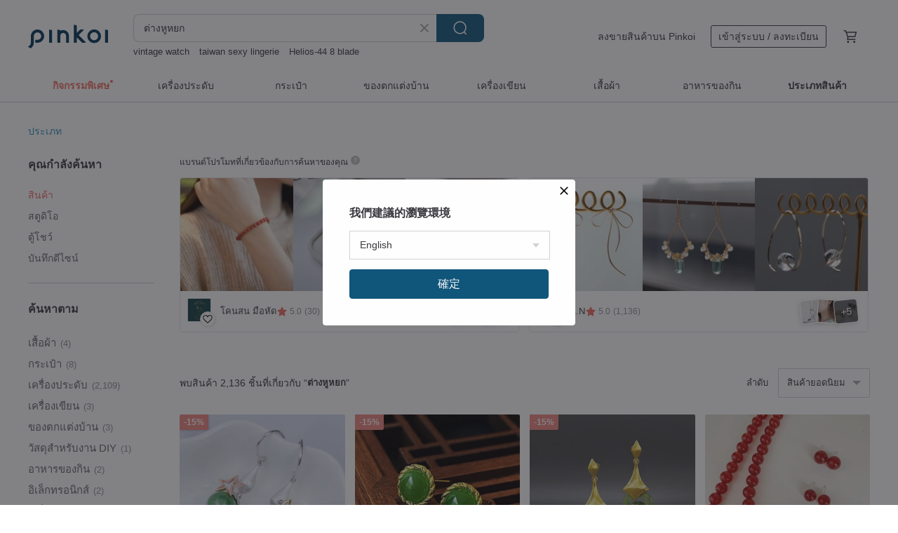

--- FILE ---
content_type: text/html; charset=utf-8
request_url: https://th.pinkoi.com/search?q=%E0%B8%95%E0%B9%88%E0%B8%B2%E0%B8%87%E0%B8%AB%E0%B8%B9%E0%B8%AB%E0%B8%A2%E0%B8%81&ref_sec=related_keywords&ref_posn=10&ref_related_kw_type=auto&ref_created=1709424705&ref_entity=search_item_list&ref_entity_id=%E0%B8%94%E0%B8%B4%E0%B8%99%E0%B8%9B%E0%B8%B1%E0%B9%89%E0%B8%99&ref_page=1&ref_pgsz=60&ref_pgsess=1709424705
body_size: 23506
content:

<!doctype html>

<html lang="th" class="web no-js s-not-login s-th webkit" xmlns:fb="http://ogp.me/ns/fb#">
<head prefix="og: http://ogp.me/ns# fb: http://ogp.me/ns/fb# ilovepinkoi: http://ogp.me/ns/fb/ilovepinkoi#">
    <meta charset="utf-8">

        <title>ผลการค้นหาทั้งหมด ต่างหูหยก | ต่างหูหยก | Pinkoi | ตลาดซื้อขายสินค้าดีไซน์ระหว่างประเทศของเอเชีย</title>
    <meta name="keywords" content="ต่างหูหยก">

        <meta name="description" content="「ต่างหูหยก」ผลการค้นหา - 2,136 รายการ Minimalist Natural Red Agate &amp; Sterling Silver Stud Earrings / Ear Clip for Non-Pierced EarsUS$ 15.19 Original freshwater natural pearl lapis lazuli citrine good luck earringsUS$ 69.70 Mini Carnelian EarringsUS$ 11.89 ค้าหางานดีไซน์ด้วยคีย์เวิร์ด">

    <meta name="twitter:card" content="summary_large_image">

        <meta property="og:title" content="ต่างหูหยก | Pinkoi">
        <meta property="og:description" content="「ต่างหูหยก」ผลการค้นหา - 2,136 รายการ Minimalist Natural Red Agate &amp; Sterling Silver Stud Earrings / Ear Clip for Non-Pierced EarsUS$ 15.19 Original freshwater natural pearl lapis lazuli citrine good luck earringsUS$ 69.70 Mini Carnelian EarringsUS$ 11.89 ค้าหางานดีไซน์ด้วยคีย์เวิร์ด">
        <meta property="og:image" content="https://cdn01.pinkoi.com/product/6sbuTzF5/0/1/800x0.jpg">

    <meta property="og:type" content="product">
        <meta property="og:url" content="https://th.pinkoi.com/search?q=%E0%B8%95%E0%B9%88%E0%B8%B2%E0%B8%87%E0%B8%AB%E0%B8%B9%E0%B8%AB%E0%B8%A2%E0%B8%81&ref_sec=related_keywords&ref_posn=10&ref_related_kw_type=auto&ref_created=1709424705&ref_entity=search_item_list&ref_entity_id=%E0%B8%94%E0%B8%B4%E0%B8%99%E0%B8%9B%E0%B8%B1%E0%B9%89%E0%B8%99&ref_page=1&ref_pgsz=60&ref_pgsess=1709424705"><link rel="canonical" href="https://th.pinkoi.com/search?q=%E0%B8%95%E0%B9%88%E0%B8%B2%E0%B8%87%E0%B8%AB%E0%B8%B9%E0%B8%AB%E0%B8%A2%E0%B8%81"><link rel="next" href="https://th.pinkoi.com/search?q=%E0%B8%95%E0%B9%88%E0%B8%B2%E0%B8%87%E0%B8%AB%E0%B8%B9%E0%B8%AB%E0%B8%A2%E0%B8%81&page=2">

    <link rel="alternate" href="android-app://com.pinkoi/http/th.pinkoi.com/search?q=%E0%B8%95%E0%B9%88%E0%B8%B2%E0%B8%87%E0%B8%AB%E0%B8%B9%E0%B8%AB%E0%B8%A2%E0%B8%81">

        <script type="application/ld+json">{"@context": "http://schema.org", "@type": "BreadcrumbList", "itemListElement": [{"@type": "ListItem", "position": 1, "item": {"@id": "https://th.pinkoi.com", "name": "Pinkoi"}}, {"@type": "ListItem", "position": 2, "item": {"@id": "https://th.pinkoi.com/search", "name": "Search"}}, {"@type": "ListItem", "position": 3, "item": {"@id": "https://th.pinkoi.com/search?q=%E0%B8%95%E0%B9%88%E0%B8%B2%E0%B8%87%E0%B8%AB%E0%B8%B9%E0%B8%AB%E0%B8%A2%E0%B8%81", "name": "\u0e15\u0e48\u0e32\u0e07\u0e2b\u0e39\u0e2b\u0e22\u0e01"}}]}</script>

        <script type="application/ld+json">{"@context": "http://schema.org", "@type": "Product", "productID": "6sbuTzF5", "sku": "6sbuTzF5", "name": "Minimalist Natural Red Agate \u0026 Sterling Silver Stud Earrings / Ear Clip for Non-Pierced Ears", "description": "Crafted from natural red agate  this piece is classic and elegant  effortlessly complementing any outfit", "image": ["https://cdn01.pinkoi.com/product/6sbuTzF5/0/1/500x0.jpg"], "brand": {"@type": "Brand", "name": "YIXUAN \u6c82\u5ba3"}, "offers": {"@type": "Offer", "priceCurrency": "THB", "price": 365, "availability": "http://schema.org/InStock", "priceValidUntil": "2026-07-22", "itemCondition": "http://schema.org/NewCondition", "url": "https://th.pinkoi.com/product/6sbuTzF5", "seller": {"@type": "Organization", "name": "YIXUAN \u6c82\u5ba3", "url": "https://th.pinkoi.com/store/yixuan-handmade"}, "hasMerchantReturnPolicy": [{"@type": "MerchantReturnPolicy", "returnPolicyCategory": "https://schema.org/MerchantReturnFiniteReturnWindow", "merchantReturnDays": 7, "returnMethod": "https://schema.org/ReturnByMail", "returnFees": "https://schema.org/FreeReturn", "applicableCountry": ["TW", "HK", "MO", "TH", "JP", "CN", "US", "SG", "CA"]}]}, "aggregateRating": {"@type": "AggregateRating", "ratingValue": 4.9, "reviewCount": 69}}</script><script type="application/ld+json">{"@context": "http://schema.org", "@type": "Product", "productID": "TAQ987Hb", "sku": "TAQ987Hb", "name": "Original freshwater natural pearl lapis lazuli citrine good luck earrings", "description": "Materials  Natural freshwater pearls  lapis lazuli  natural rhodonite  citrine  American-made 14K gold-plated", "image": ["https://cdn01.pinkoi.com/product/TAQ987Hb/0/1/500x0.jpg"], "brand": {"@type": "Brand", "name": "Shannai"}, "offers": {"@type": "Offer", "priceCurrency": "THB", "price": 1676, "availability": "http://schema.org/InStock", "priceValidUntil": "2026-07-22", "itemCondition": "http://schema.org/NewCondition", "url": "https://th.pinkoi.com/product/TAQ987Hb", "seller": {"@type": "Organization", "name": "Shannai", "url": "https://th.pinkoi.com/store/shannai"}, "hasMerchantReturnPolicy": [{"@type": "MerchantReturnPolicy", "returnPolicyCategory": "https://schema.org/MerchantReturnFiniteReturnWindow", "merchantReturnDays": 7, "returnMethod": "https://schema.org/ReturnByMail", "returnFees": "https://schema.org/FreeReturn", "applicableCountry": ["TW", "HK", "MO", "TH", "JP", "CN", "US", "SG", "CA"]}]}, "aggregateRating": {"@type": "AggregateRating", "ratingValue": 4.9, "reviewCount": 61}}</script><script type="application/ld+json">{"@context": "http://schema.org", "@type": "Product", "productID": "nMV5Efyn", "sku": "nMV5Efyn", "name": "Mini Carnelian Earrings", "description": "Mini carnelian beads  small understated earrings  convertible clip-on earrings", "image": ["https://cdn01.pinkoi.com/product/nMV5Efyn/0/1/500x0.jpg"], "brand": {"@type": "Brand", "name": "mistanddew"}, "offers": {"@type": "Offer", "priceCurrency": "THB", "price": 286, "availability": "http://schema.org/InStock", "priceValidUntil": "2026-07-22", "itemCondition": "http://schema.org/NewCondition", "url": "https://th.pinkoi.com/product/nMV5Efyn", "seller": {"@type": "Organization", "name": "mistanddew", "url": "https://th.pinkoi.com/store/mistanddew"}, "hasMerchantReturnPolicy": [{"@type": "MerchantReturnPolicy", "returnPolicyCategory": "https://schema.org/MerchantReturnFiniteReturnWindow", "merchantReturnDays": 7, "returnMethod": "https://schema.org/ReturnByMail", "returnFees": "https://schema.org/FreeReturn", "applicableCountry": ["TW", "HK", "MO", "TH", "JP", "CN", "US", "SG", "CA"]}]}, "aggregateRating": {"@type": "AggregateRating", "ratingValue": 5.0, "reviewCount": 36}}</script><script type="application/ld+json">{"@context": "http://schema.org", "@type": "Product", "productID": "4ZnNfzQL", "sku": "4ZnNfzQL", "name": "Lemon hand-made hair accessories pink agate drop earrings/US 14K gold-covered an", "description": "The ear hook is 14K gold-coated anti-allergic in the United States  and the gold-coated technology in the United States is very good\nHowever  each body has different allergic reactions  and there is no guarantee that it will not be allergic", "image": ["https://cdn01.pinkoi.com/product/4ZnNfzQL/0/1/500x0.jpg"], "brand": {"@type": "Brand", "name": "lemon handmade"}, "offers": {"@type": "Offer", "priceCurrency": "THB", "price": 462, "availability": "http://schema.org/InStock", "priceValidUntil": "2026-07-22", "itemCondition": "http://schema.org/NewCondition", "url": "https://th.pinkoi.com/product/4ZnNfzQL", "seller": {"@type": "Organization", "name": "lemon handmade", "url": "https://th.pinkoi.com/store/lemonhandmade"}, "hasMerchantReturnPolicy": [{"@type": "MerchantReturnPolicy", "returnPolicyCategory": "https://schema.org/MerchantReturnFiniteReturnWindow", "merchantReturnDays": 7, "returnMethod": "https://schema.org/ReturnByMail", "returnFees": "https://schema.org/FreeReturn", "applicableCountry": ["TW", "HK", "MO", "TH", "JP", "CN", "US", "SG", "CA"]}]}, "aggregateRating": {"@type": "AggregateRating", "ratingValue": 5.0, "reviewCount": 503}}</script><script type="application/ld+json">{"@context": "http://schema.org", "@type": "Product", "productID": "twFLPEMB", "sku": "twFLPEMB", "name": "[Little Cat Paw] Red Agate Earrings, Cute Original Handmade Jade Carving", "description": "Cute Cat Paw Earrings \n Material  Cat paws are Red Agate\nEarring hooks  925 Silver plated with Rose Gold\n Size  Cat paw 12 6x10x7mm\nEarring hook total length 74mm  folded to 37mm when worn \nSymbolizes grasping love and seizing opportunities", "image": ["https://cdn01.pinkoi.com/product/twFLPEMB/0/3/500x0.jpg"], "brand": {"@type": "Brand", "name": "YuHu"}, "offers": {"@type": "Offer", "priceCurrency": "THB", "price": 6448, "availability": "http://schema.org/InStock", "priceValidUntil": "2026-07-22", "itemCondition": "http://schema.org/NewCondition", "url": "https://th.pinkoi.com/product/twFLPEMB", "seller": {"@type": "Organization", "name": "YuHu", "url": "https://th.pinkoi.com/store/yuhuyudiao"}, "hasMerchantReturnPolicy": [{"@type": "MerchantReturnPolicy", "returnPolicyCategory": "https://schema.org/MerchantReturnFiniteReturnWindow", "merchantReturnDays": 7, "returnMethod": "https://schema.org/ReturnByMail", "returnFees": "https://schema.org/FreeReturn", "applicableCountry": ["TW", "HK", "MO", "TH", "JP", "CN", "US", "SG", "CA"]}]}, "aggregateRating": {"@type": "AggregateRating", "ratingValue": 5.0, "reviewCount": 168}}</script><script type="application/ld+json">{"@context": "http://schema.org", "@type": "Product", "productID": "MUpebUaB", "sku": "MUpebUaB", "name": "Lunar New Year Set: Earrings \u0026 Bracelet by Japanese Artisan", "description": "Garnet\nBracelet length approximately 20cm with a 5cm adjustable chain\nEarrings length approximately 1 8cm  made with hypoallergenic ear posts", "image": ["https://cdn01.pinkoi.com/product/MUpebUaB/0/1/500x0.jpg"], "brand": {"@type": "Brand", "name": "niko-taiwan"}, "offers": {"@type": "Offer", "priceCurrency": "THB", "price": 1099, "availability": "http://schema.org/InStock", "priceValidUntil": "2026-07-22", "itemCondition": "http://schema.org/NewCondition", "url": "https://th.pinkoi.com/product/MUpebUaB", "seller": {"@type": "Organization", "name": "niko-taiwan", "url": "https://th.pinkoi.com/store/niko-taiwan"}, "hasMerchantReturnPolicy": [{"@type": "MerchantReturnPolicy", "returnPolicyCategory": "https://schema.org/MerchantReturnFiniteReturnWindow", "merchantReturnDays": 7, "returnMethod": "https://schema.org/ReturnByMail", "returnFees": "https://schema.org/FreeReturn", "applicableCountry": ["TW", "HK", "MO", "TH", "JP", "CN", "US", "SG", "CA"]}]}, "aggregateRating": {"@type": "AggregateRating", "ratingValue": 5.0, "reviewCount": 13}}</script><script type="application/ld+json">{"@context": "http://schema.org", "@type": "Product", "productID": "gKheM7fb", "sku": "gKheM7fb", "name": "Lemon Handmade Hair Accessories Orange Red Agate Bud Earrings/American 14K Gold", "description": "The ear hook is 14K gold-coated anti-allergic in the United States  and the gold-coated technology in the United States is very good\nHowever  each body has different allergic reactions  and there is no guarantee that it will not be allergic", "image": ["https://cdn01.pinkoi.com/product/gKheM7fb/0/1/500x0.jpg"], "brand": {"@type": "Brand", "name": "lemon handmade"}, "offers": {"@type": "Offer", "priceCurrency": "THB", "price": 517, "availability": "http://schema.org/InStock", "priceValidUntil": "2026-07-22", "itemCondition": "http://schema.org/NewCondition", "url": "https://th.pinkoi.com/product/gKheM7fb", "seller": {"@type": "Organization", "name": "lemon handmade", "url": "https://th.pinkoi.com/store/lemonhandmade"}, "hasMerchantReturnPolicy": [{"@type": "MerchantReturnPolicy", "returnPolicyCategory": "https://schema.org/MerchantReturnFiniteReturnWindow", "merchantReturnDays": 7, "returnMethod": "https://schema.org/ReturnByMail", "returnFees": "https://schema.org/FreeReturn", "applicableCountry": ["TW", "HK", "MO", "TH", "JP", "CN", "US", "SG", "CA"]}]}, "aggregateRating": {"@type": "AggregateRating", "ratingValue": 5.0, "reviewCount": 503}}</script><script type="application/ld+json">{"@context": "http://schema.org", "@type": "Product", "productID": "SBXWHdCW", "sku": "SBXWHdCW", "name": "Lemon Handmade Zircon Agate Thin Tube Earrings/American 14K Gold-Padded Anti-All", "description": "The ear hook is 14K gold-coated anti-allergic in the United States  and the gold-coated technology in the United States is very good\nHowever  each body has different allergic reactions  and there is no guarantee that it will not be allergic", "image": ["https://cdn02.pinkoi.com/product/SBXWHdCW/0/2/500x0.jpg"], "brand": {"@type": "Brand", "name": "lemon handmade"}, "offers": {"@type": "Offer", "priceCurrency": "THB", "price": 528, "availability": "http://schema.org/InStock", "priceValidUntil": "2026-07-22", "itemCondition": "http://schema.org/NewCondition", "url": "https://th.pinkoi.com/product/SBXWHdCW", "seller": {"@type": "Organization", "name": "lemon handmade", "url": "https://th.pinkoi.com/store/lemonhandmade"}, "hasMerchantReturnPolicy": [{"@type": "MerchantReturnPolicy", "returnPolicyCategory": "https://schema.org/MerchantReturnFiniteReturnWindow", "merchantReturnDays": 7, "returnMethod": "https://schema.org/ReturnByMail", "returnFees": "https://schema.org/FreeReturn", "applicableCountry": ["TW", "HK", "MO", "TH", "JP", "CN", "US", "SG", "CA"]}]}, "aggregateRating": {"@type": "AggregateRating", "ratingValue": 5.0, "reviewCount": 503}}</script><script type="application/ld+json">{"@context": "http://schema.org", "@type": "Product", "productID": "kNfvDsJv", "sku": "kNfvDsJv", "name": "Designer Classic Earrings | Allure Collection | Safflower", "description": "Stone in mind designer classic hand-created series   Allure Fenghua series earrings   Safflower", "image": ["https://cdn01.pinkoi.com/product/kNfvDsJv/0/1/500x0.jpg"], "brand": {"@type": "Brand", "name": "istone"}, "offers": {"@type": "Offer", "priceCurrency": "THB", "price": 1125, "availability": "http://schema.org/InStock", "priceValidUntil": "2026-07-22", "itemCondition": "http://schema.org/NewCondition", "url": "https://th.pinkoi.com/product/kNfvDsJv", "seller": {"@type": "Organization", "name": "istone", "url": "https://th.pinkoi.com/store/istone"}, "hasMerchantReturnPolicy": [{"@type": "MerchantReturnPolicy", "returnPolicyCategory": "https://schema.org/MerchantReturnFiniteReturnWindow", "merchantReturnDays": 7, "returnMethod": "https://schema.org/ReturnByMail", "returnFees": "https://schema.org/FreeReturn", "applicableCountry": ["TW", "HK", "MO", "TH", "JP", "CN", "US", "SG", "CA"]}]}, "aggregateRating": {"@type": "AggregateRating", "ratingValue": 5.0, "reviewCount": 11}}</script><script type="application/ld+json">{"@context": "http://schema.org", "@type": "Product", "productID": "fmV5ggvV", "sku": "fmV5ggvV", "name": "\u3010Fan Earrings\u3011Suihe Agate, Vintage, Sterling Silver Dangle Earrings, Chinese Style Design, Elegant, Long Tassel Earrings", "description": "Natural materials  natural beauty  Gemstones formed over hundreds of millions of years  leaving natural traces  embodying the essence of heaven and earth  possessing a beauty of natural imperfection  If fate allows  please cherish its natural state", "image": ["https://cdn01.pinkoi.com/product/fmV5ggvV/0/2/500x0.jpg"], "brand": {"@type": "Brand", "name": "YuHu"}, "offers": {"@type": "Offer", "priceCurrency": "THB", "price": 1353, "availability": "http://schema.org/InStock", "priceValidUntil": "2026-07-22", "itemCondition": "http://schema.org/NewCondition", "url": "https://th.pinkoi.com/product/fmV5ggvV", "seller": {"@type": "Organization", "name": "YuHu", "url": "https://th.pinkoi.com/store/yuhuyudiao"}, "hasMerchantReturnPolicy": [{"@type": "MerchantReturnPolicy", "returnPolicyCategory": "https://schema.org/MerchantReturnFiniteReturnWindow", "merchantReturnDays": 7, "returnMethod": "https://schema.org/ReturnByMail", "returnFees": "https://schema.org/FreeReturn", "applicableCountry": ["TW", "HK", "MO", "TH", "JP", "CN", "US", "SG", "CA"]}]}, "aggregateRating": {"@type": "AggregateRating", "ratingValue": 5.0, "reviewCount": 168}}</script><script type="application/ld+json">{"@context": "http://schema.org", "@type": "Product", "productID": "Qxzkkrmv", "sku": "Qxzkkrmv", "name": "Red agate earrings women's Silver earrings women's temperament long earrings Chinese style", "description": "Natural materials  natural beauty  Gems have been formed for hundreds of millions of years  leaving natural traces  concealing the spiritual beauty of the heavens and the earth  and the beauty of natural incompleteness  If there is a fate  please cherish i", "image": ["https://cdn01.pinkoi.com/product/Qxzkkrmv/0/2/500x0.jpg"], "brand": {"@type": "Brand", "name": "YuHu"}, "offers": {"@type": "Offer", "priceCurrency": "THB", "price": 1395, "availability": "http://schema.org/InStock", "priceValidUntil": "2026-07-22", "itemCondition": "http://schema.org/NewCondition", "url": "https://th.pinkoi.com/product/Qxzkkrmv", "seller": {"@type": "Organization", "name": "YuHu", "url": "https://th.pinkoi.com/store/yuhuyudiao"}, "hasMerchantReturnPolicy": [{"@type": "MerchantReturnPolicy", "returnPolicyCategory": "https://schema.org/MerchantReturnFiniteReturnWindow", "merchantReturnDays": 7, "returnMethod": "https://schema.org/ReturnByMail", "returnFees": "https://schema.org/FreeReturn", "applicableCountry": ["TW", "HK", "MO", "TH", "JP", "CN", "US", "SG", "CA"]}]}, "aggregateRating": {"@type": "AggregateRating", "ratingValue": 5.0, "reviewCount": 168}}</script><script type="application/ld+json">{"@context": "http://schema.org", "@type": "Product", "productID": "vAfKwSsJ", "sku": "vAfKwSsJ", "name": "Red agate S925 Silver earrings Chinese style temperament triangle earrings long", "description": "Natural materials  natural beauty  Gems have been formed for hundreds of millions of years  leaving natural traces  concealing the spiritual beauty of the heavens and the earth  and the beauty of natural incompleteness  If there is a fate  please cherish i", "image": ["https://cdn01.pinkoi.com/product/vAfKwSsJ/0/2/500x0.jpg"], "brand": {"@type": "Brand", "name": "YuHu"}, "offers": {"@type": "Offer", "priceCurrency": "THB", "price": 1353, "availability": "http://schema.org/InStock", "priceValidUntil": "2026-07-22", "itemCondition": "http://schema.org/NewCondition", "url": "https://th.pinkoi.com/product/vAfKwSsJ", "seller": {"@type": "Organization", "name": "YuHu", "url": "https://th.pinkoi.com/store/yuhuyudiao"}, "hasMerchantReturnPolicy": [{"@type": "MerchantReturnPolicy", "returnPolicyCategory": "https://schema.org/MerchantReturnFiniteReturnWindow", "merchantReturnDays": 7, "returnMethod": "https://schema.org/ReturnByMail", "returnFees": "https://schema.org/FreeReturn", "applicableCountry": ["TW", "HK", "MO", "TH", "JP", "CN", "US", "SG", "CA"]}]}, "aggregateRating": {"@type": "AggregateRating", "ratingValue": 5.0, "reviewCount": 168}}</script><script type="application/ld+json">{"@context": "http://schema.org", "@type": "Product", "productID": "QxFeDBkp", "sku": "QxFeDBkp", "name": "Agate woven earrings", "description": "Agate ore woven earrings  can be changed to ear clip", "image": ["https://cdn01.pinkoi.com/product/QxFeDBkp/0/2/500x0.jpg"], "brand": {"@type": "Brand", "name": "oldwrapball"}, "offers": {"@type": "Offer", "priceCurrency": "THB", "price": 857, "availability": "http://schema.org/InStock", "priceValidUntil": "2026-07-22", "itemCondition": "http://schema.org/NewCondition", "url": "https://th.pinkoi.com/product/QxFeDBkp", "seller": {"@type": "Organization", "name": "oldwrapball", "url": "https://th.pinkoi.com/store/oldwrapball"}, "hasMerchantReturnPolicy": [{"@type": "MerchantReturnPolicy", "returnPolicyCategory": "https://schema.org/MerchantReturnFiniteReturnWindow", "merchantReturnDays": 7, "returnMethod": "https://schema.org/ReturnByMail", "returnFees": "https://schema.org/FreeReturn", "applicableCountry": ["TW", "HK", "MO", "TH", "JP", "CN", "US", "SG", "CA"]}]}, "aggregateRating": {"@type": "AggregateRating", "ratingValue": 5.0, "reviewCount": 26}}</script><script type="application/ld+json">{"@context": "http://schema.org", "@type": "Product", "productID": "cJXtdUbK", "sku": "cJXtdUbK", "name": "\u3010ORere.oC\u3011Qi Rui Original Ornament Laboratory l Walking into the Peach Blossom Forest l Faceted plum red chalcedony earrings", "description": "ORere oC Accessories Qui Rui Original Jewelry Laboratory  Walking into the Peach Blossom Forest Earrings 14k gold-plated accessories  925 Silver  pearl  White crystal  Sectioned Plum Chalcedony Drops", "image": ["https://cdn01.pinkoi.com/product/cJXtdUbK/0/1/500x0.jpg"], "brand": {"@type": "Brand", "name": "orere-oc"}, "offers": {"@type": "Offer", "priceCurrency": "THB", "price": 758, "availability": "http://schema.org/InStock", "priceValidUntil": "2026-07-22", "itemCondition": "http://schema.org/NewCondition", "url": "https://th.pinkoi.com/product/cJXtdUbK", "seller": {"@type": "Organization", "name": "orere-oc", "url": "https://th.pinkoi.com/store/orere-oc"}, "hasMerchantReturnPolicy": [{"@type": "MerchantReturnPolicy", "returnPolicyCategory": "https://schema.org/MerchantReturnFiniteReturnWindow", "merchantReturnDays": 7, "returnMethod": "https://schema.org/ReturnByMail", "returnFees": "https://schema.org/FreeReturn", "applicableCountry": ["TW", "HK", "MO", "TH", "JP", "CN", "US", "SG", "CA"]}]}, "aggregateRating": {"@type": "AggregateRating", "ratingValue": 5.0, "reviewCount": 12}}</script><script type="application/ld+json">{"@context": "http://schema.org", "@type": "Product", "productID": "btGjNiUS", "sku": "btGjNiUS", "name": "Modern Marble 14KGF Earrings (Fashionable) \u3010Natural Stone\u3011\u3010Star Earrings\u3011", "description": "Unique Marble and opal \n  For Unique YOU \n  This is quite popular in Hong Kong", "image": ["https://cdn02.pinkoi.com/product/btGjNiUS/0/2/500x0.jpg"], "brand": {"@type": "Brand", "name": "COLE COOL"}, "offers": {"@type": "Offer", "priceCurrency": "THB", "price": 1461, "availability": "http://schema.org/InStock", "priceValidUntil": "2026-07-22", "itemCondition": "http://schema.org/NewCondition", "url": "https://th.pinkoi.com/product/btGjNiUS", "seller": {"@type": "Organization", "name": "COLE COOL", "url": "https://th.pinkoi.com/store/artcole"}, "hasMerchantReturnPolicy": [{"@type": "MerchantReturnPolicy", "returnPolicyCategory": "https://schema.org/MerchantReturnFiniteReturnWindow", "merchantReturnDays": 7, "returnMethod": "https://schema.org/ReturnByMail", "returnFees": "https://schema.org/FreeReturn", "applicableCountry": ["TW", "HK", "MO", "TH", "JP", "CN", "US", "SG", "CA"]}]}, "aggregateRating": {"@type": "AggregateRating", "ratingValue": 5.0, "reviewCount": 232}}</script><script type="application/ld+json">{"@context": "http://schema.org", "@type": "Product", "productID": "B5m8SUTi", "sku": "B5m8SUTi", "name": "Long Yun Ge - Fragrant Twig Classic Style Earrings", "description": "Fragrant Twig\n\nMaterials \nColor-preserving copper parts   Carnelian   Freshwater pearls\n\nApproximately 6 5 cm in length including ear hook", "image": ["https://cdn01.pinkoi.com/product/B5m8SUTi/0/1/500x0.jpg"], "brand": {"@type": "Brand", "name": "longyungongfang"}, "offers": {"@type": "Offer", "priceCurrency": "THB", "price": 308, "availability": "http://schema.org/InStock", "priceValidUntil": "2026-07-22", "itemCondition": "http://schema.org/NewCondition", "url": "https://th.pinkoi.com/product/B5m8SUTi", "seller": {"@type": "Organization", "name": "longyungongfang", "url": "https://th.pinkoi.com/store/longyungongfang"}, "hasMerchantReturnPolicy": [{"@type": "MerchantReturnPolicy", "returnPolicyCategory": "https://schema.org/MerchantReturnFiniteReturnWindow", "merchantReturnDays": 7, "returnMethod": "https://schema.org/ReturnByMail", "returnFees": "https://schema.org/FreeReturn", "applicableCountry": ["TW", "HK", "MO", "TH", "JP", "CN", "US", "SG", "CA"]}]}, "aggregateRating": {"@type": "AggregateRating", "ratingValue": 5.0, "reviewCount": 611}}</script><script type="application/ld+json">{"@context": "http://schema.org", "@type": "Product", "productID": "iCWfp4wy", "sku": "iCWfp4wy", "name": "Dolphin - Red Flower Jade High-Quality Ice-Translucent Carved Earrings / 925 Silver Ear Pins / Convertible to Clip-ons", "description": "Natural form  with a beautiful transition of icy red and yellow hues", "image": ["https://cdn02.pinkoi.com/product/iCWfp4wy/0/1/500x0.jpg"], "brand": {"@type": "Brand", "name": "Treasure Jade"}, "offers": {"@type": "Offer", "priceCurrency": "THB", "price": 714, "availability": "http://schema.org/InStock", "priceValidUntil": "2026-07-22", "itemCondition": "http://schema.org/NewCondition", "url": "https://th.pinkoi.com/product/iCWfp4wy", "seller": {"@type": "Organization", "name": "Treasure Jade", "url": "https://th.pinkoi.com/store/2ndlife1992"}, "hasMerchantReturnPolicy": [{"@type": "MerchantReturnPolicy", "returnPolicyCategory": "https://schema.org/MerchantReturnFiniteReturnWindow", "merchantReturnDays": 7, "returnMethod": "https://schema.org/ReturnByMail", "returnFees": "https://schema.org/FreeReturn", "applicableCountry": ["TW", "HK", "MO", "TH", "JP", "CN", "US", "SG", "CA"]}]}, "aggregateRating": {"@type": "AggregateRating", "ratingValue": 5.0, "reviewCount": 60}}</script><script type="application/ld+json">{"@context": "http://schema.org", "@type": "Product", "productID": "e9gXF2KX", "sku": "e9gXF2KX", "name": "Sterling Silver Design Earrings Turquoise + Citrine (Ear Hook) / Clip-on Option Available /", "description": "Yu Ning Shi - Taiwanese Jade Carving Brand   Where Culture  Tasteful Design  and Jade Craftsmanship Meet Sterling Silver Design Earrings Materials  Turquoise   Citrine  Ear Hook", "image": ["https://cdn01.pinkoi.com/product/e9gXF2KX/0/1/500x0.jpg"], "brand": {"@type": "Brand", "name": "JadeGaze|Taiwan Jade Carving Brand"}, "offers": {"@type": "Offer", "priceCurrency": "THB", "price": 1129, "availability": "http://schema.org/InStock", "priceValidUntil": "2026-07-22", "itemCondition": "http://schema.org/NewCondition", "url": "https://th.pinkoi.com/product/e9gXF2KX", "seller": {"@type": "Organization", "name": "JadeGaze|Taiwan Jade Carving Brand", "url": "https://th.pinkoi.com/store/jadegaze"}, "hasMerchantReturnPolicy": [{"@type": "MerchantReturnPolicy", "returnPolicyCategory": "https://schema.org/MerchantReturnFiniteReturnWindow", "merchantReturnDays": 7, "returnMethod": "https://schema.org/ReturnByMail", "returnFees": "https://schema.org/FreeReturn", "applicableCountry": ["TW", "HK", "MO", "TH", "JP", "CN", "US", "SG", "CA"]}]}, "aggregateRating": {"@type": "AggregateRating", "ratingValue": 5.0, "reviewCount": 196}}</script><script type="application/ld+json">{"@context": "http://schema.org", "@type": "Product", "productID": "b8yT3psG", "sku": "b8yT3psG", "name": "Sterling Silver Design Earrings - Red Agate (Ear Hook) / Clip-on Convertible /", "description": "Red Agate Raw Stone Sterling Silver Earrings  featuring spiraled silver accents combined with natural jade ore  embodying a simple yet rustic natural aesthetic  Customizable to clip-on earrings  these offer understated elegance and highlight unique taste \nYu Ning Shi  a Taiwanese jade carving craft brand  creates everyday wear accessories from natural jade stones  with each piece being one-of-a-kind", "image": ["https://cdn02.pinkoi.com/product/b8yT3psG/0/2/500x0.jpg"], "brand": {"@type": "Brand", "name": "JadeGaze|Taiwan Jade Carving Brand"}, "offers": {"@type": "Offer", "priceCurrency": "THB", "price": 751, "availability": "http://schema.org/InStock", "priceValidUntil": "2026-07-22", "itemCondition": "http://schema.org/NewCondition", "url": "https://th.pinkoi.com/product/b8yT3psG", "seller": {"@type": "Organization", "name": "JadeGaze|Taiwan Jade Carving Brand", "url": "https://th.pinkoi.com/store/jadegaze"}, "hasMerchantReturnPolicy": [{"@type": "MerchantReturnPolicy", "returnPolicyCategory": "https://schema.org/MerchantReturnFiniteReturnWindow", "merchantReturnDays": 7, "returnMethod": "https://schema.org/ReturnByMail", "returnFees": "https://schema.org/FreeReturn", "applicableCountry": ["TW", "HK", "MO", "TH", "JP", "CN", "US", "SG", "CA"]}]}, "aggregateRating": {"@type": "AggregateRating", "ratingValue": 5.0, "reviewCount": 196}}</script><script type="application/ld+json">{"@context": "http://schema.org", "@type": "Product", "productID": "fXnEaeew", "sku": "fXnEaeew", "name": "Red agate S925 Silver earrings Chinese style temperament fan earrings long", "description": "Natural materials  natural beauty  Gems have formed over hundreds of millions of years  leaving behind natural traces  containing the spiritual beauty of the heavens and the earth  and the beauty of natural incompleteness  If there is a fate  please cheris", "image": ["https://cdn02.pinkoi.com/product/fXnEaeew/0/3/500x0.jpg"], "brand": {"@type": "Brand", "name": "YuHu"}, "offers": {"@type": "Offer", "priceCurrency": "THB", "price": 679, "availability": "http://schema.org/InStock", "priceValidUntil": "2026-07-22", "itemCondition": "http://schema.org/NewCondition", "url": "https://th.pinkoi.com/product/fXnEaeew", "seller": {"@type": "Organization", "name": "YuHu", "url": "https://th.pinkoi.com/store/yuhuyudiao"}, "hasMerchantReturnPolicy": [{"@type": "MerchantReturnPolicy", "returnPolicyCategory": "https://schema.org/MerchantReturnFiniteReturnWindow", "merchantReturnDays": 7, "returnMethod": "https://schema.org/ReturnByMail", "returnFees": "https://schema.org/FreeReturn", "applicableCountry": ["TW", "HK", "MO", "TH", "JP", "CN", "US", "SG", "CA"]}]}, "aggregateRating": {"@type": "AggregateRating", "ratingValue": 5.0, "reviewCount": 168}}</script><script type="application/ld+json">{"@context": "http://schema.org", "@type": "Product", "productID": "HQiCFaDg", "sku": "HQiCFaDg", "name": "Fluorite White Flower Earrings", "description": "Intertwined copper and gold glass beads encircle a serene green fluorite  accented with subtle copper-gold hues on the petals  This design offers a blend of minimalist freshness with a touch of mature  vintage elegance", "image": ["https://cdn01.pinkoi.com/product/HQiCFaDg/0/1/500x0.jpg"], "brand": {"@type": "Brand", "name": "liang-hua-studio"}, "offers": {"@type": "Offer", "priceCurrency": "THB", "price": 528, "availability": "http://schema.org/InStock", "priceValidUntil": "2026-07-22", "itemCondition": "http://schema.org/NewCondition", "url": "https://th.pinkoi.com/product/HQiCFaDg", "seller": {"@type": "Organization", "name": "liang-hua-studio", "url": "https://th.pinkoi.com/store/liang-hua-studio"}, "hasMerchantReturnPolicy": [{"@type": "MerchantReturnPolicy", "returnPolicyCategory": "https://schema.org/MerchantReturnFiniteReturnWindow", "merchantReturnDays": 7, "returnMethod": "https://schema.org/ReturnByMail", "returnFees": "https://schema.org/FreeReturn", "applicableCountry": ["TW", "HK", "MO", "TH", "JP", "CN", "US", "SG", "CA"]}]}, "aggregateRating": {"@type": "AggregateRating", "ratingValue": 5.0, "reviewCount": 369}}</script><script type="application/ld+json">{"@context": "http://schema.org", "@type": "Product", "productID": "pHG26P6U", "sku": "pHG26P6U", "name": "Longyun Pavilion - A Pair Classic Style Earrings \u0026 Jewelry", "description": "A Pair\n\nMaterials \nColorfast copper parts   Red agate\n\nLength with ear hook approximately 6 cm", "image": ["https://cdn01.pinkoi.com/product/pHG26P6U/0/1/500x0.jpg"], "brand": {"@type": "Brand", "name": "longyungongfang"}, "offers": {"@type": "Offer", "priceCurrency": "THB", "price": 308, "availability": "http://schema.org/InStock", "priceValidUntil": "2026-07-22", "itemCondition": "http://schema.org/NewCondition", "url": "https://th.pinkoi.com/product/pHG26P6U", "seller": {"@type": "Organization", "name": "longyungongfang", "url": "https://th.pinkoi.com/store/longyungongfang"}, "hasMerchantReturnPolicy": [{"@type": "MerchantReturnPolicy", "returnPolicyCategory": "https://schema.org/MerchantReturnFiniteReturnWindow", "merchantReturnDays": 7, "returnMethod": "https://schema.org/ReturnByMail", "returnFees": "https://schema.org/FreeReturn", "applicableCountry": ["TW", "HK", "MO", "TH", "JP", "CN", "US", "SG", "CA"]}]}, "aggregateRating": {"@type": "AggregateRating", "ratingValue": 5.0, "reviewCount": 611}}</script><script type="application/ld+json">{"@context": "http://schema.org", "@type": "Product", "productID": "kv55mA6X", "sku": "kv55mA6X", "name": "New Chinese Style Natural Hetian Jade Earrings, S925 Silver, 8mm Clear Water Jade", "description": "Crafted from natural Hetian jade and S925 silver  handmade with care", "image": ["https://cdn01.pinkoi.com/product/kv55mA6X/0/1/500x0.jpg"], "brand": {"@type": "Brand", "name": "YIXUAN \u6c82\u5ba3"}, "offers": {"@type": "Offer", "priceCurrency": "THB", "price": 787, "availability": "http://schema.org/InStock", "priceValidUntil": "2026-07-22", "itemCondition": "http://schema.org/NewCondition", "url": "https://th.pinkoi.com/product/kv55mA6X", "seller": {"@type": "Organization", "name": "YIXUAN \u6c82\u5ba3", "url": "https://th.pinkoi.com/store/yixuan-handmade"}, "hasMerchantReturnPolicy": [{"@type": "MerchantReturnPolicy", "returnPolicyCategory": "https://schema.org/MerchantReturnFiniteReturnWindow", "merchantReturnDays": 7, "returnMethod": "https://schema.org/ReturnByMail", "returnFees": "https://schema.org/FreeReturn", "applicableCountry": ["TW", "HK", "MO", "TH", "JP", "CN", "US", "SG", "CA"]}]}, "aggregateRating": {"@type": "AggregateRating", "ratingValue": 4.9, "reviewCount": 69}}</script><script type="application/ld+json">{"@context": "http://schema.org", "@type": "Product", "productID": "vBwfA6SS", "sku": "vBwfA6SS", "name": "Sterling Silver Design Earrings - Rose Quartz + Red Aventurine + Zircon (Ear Hook) / Clip-on Option Available", "description": "YuNingSih - Taiwan Jade Carving Brand  Where Humanistic  Tasteful Design Meets Jade Craftsmanship  Sterling Silver Design Earrings featuring Rose Quartz   Red Aventurine   Zircon", "image": ["https://cdn02.pinkoi.com/product/vBwfA6SS/0/2/500x0.jpg"], "brand": {"@type": "Brand", "name": "JadeGaze|Taiwan Jade Carving Brand"}, "offers": {"@type": "Offer", "priceCurrency": "THB", "price": 1129, "availability": "http://schema.org/InStock", "priceValidUntil": "2026-07-22", "itemCondition": "http://schema.org/NewCondition", "url": "https://th.pinkoi.com/product/vBwfA6SS", "seller": {"@type": "Organization", "name": "JadeGaze|Taiwan Jade Carving Brand", "url": "https://th.pinkoi.com/store/jadegaze"}, "hasMerchantReturnPolicy": [{"@type": "MerchantReturnPolicy", "returnPolicyCategory": "https://schema.org/MerchantReturnFiniteReturnWindow", "merchantReturnDays": 7, "returnMethod": "https://schema.org/ReturnByMail", "returnFees": "https://schema.org/FreeReturn", "applicableCountry": ["TW", "HK", "MO", "TH", "JP", "CN", "US", "SG", "CA"]}]}, "aggregateRating": {"@type": "AggregateRating", "ratingValue": 5.0, "reviewCount": 196}}</script><script type="application/ld+json">{"@context": "http://schema.org", "@type": "Product", "productID": "8BzikmA9", "sku": "8BzikmA9", "name": "\u0e15\u0e48\u0e32\u0e07\u0e2b\u0e39\u0e2b\u0e22\u0e01 Hotan \u0e2b\u0e22\u0e01\u0e18\u0e23\u0e23\u0e21\u0e0a\u0e32\u0e15\u0e34\u0e2b\u0e22\u0e01\u0e2b\u0e22\u0e01\u0e15\u0e48\u0e32\u0e07\u0e2b\u0e39\u0e40\u0e07\u0e34\u0e19\u0e2a\u0e40\u0e15\u0e2d\u0e23\u0e4c\u0e25\u0e34\u0e07\u0e01\u0e25\u0e48\u0e2d\u0e07\u0e02\u0e2d\u0e07\u0e02\u0e27\u0e31\u0e0d", "description": "\u0e15\u0e48\u0e32\u0e07\u0e2b\u0e39\u0e2b\u0e22\u0e01\u0e02\u0e19\u0e32\u0e14\u0e40\u0e25\u0e47\u0e01\u0e2b\u0e34\u0e19\u0e18\u0e23\u0e23\u0e21\u0e0a\u0e32\u0e15\u0e34\u0e15\u0e48\u0e32\u0e07\u0e2b\u0e39\u0e40\u0e07\u0e34\u0e19\u0e2a\u0e40\u0e15\u0e2d\u0e23\u0e4c\u0e25\u0e34\u0e07\u0e2a\u0e44\u0e15\u0e25\u0e4c\u0e08\u0e35\u0e19\u0e43\u0e2b\u0e21\u0e48", "image": ["https://cdn02.pinkoi.com/product/8BzikmA9/0/1/500x0.jpg"], "brand": {"@type": "Brand", "name": "\u0e40\u0e22\u0e47\u0e1a\u0e1b\u0e31\u0e01\u0e16\u0e31\u0e01\u0e23\u0e49\u0e2d\u0e22"}, "offers": {"@type": "Offer", "priceCurrency": "THB", "price": 1399, "availability": "http://schema.org/InStock", "priceValidUntil": "2026-07-22", "itemCondition": "http://schema.org/NewCondition", "url": "https://th.pinkoi.com/product/8BzikmA9", "seller": {"@type": "Organization", "name": "\u0e40\u0e22\u0e47\u0e1a\u0e1b\u0e31\u0e01\u0e16\u0e31\u0e01\u0e23\u0e49\u0e2d\u0e22", "url": "https://th.pinkoi.com/store/xiuniang"}, "hasMerchantReturnPolicy": [{"@type": "MerchantReturnPolicy", "returnPolicyCategory": "https://schema.org/MerchantReturnFiniteReturnWindow", "merchantReturnDays": 7, "returnMethod": "https://schema.org/ReturnByMail", "returnFees": "https://schema.org/FreeReturn", "applicableCountry": ["TW", "HK", "MO", "TH", "JP", "CN", "US", "SG", "CA"]}]}, "aggregateRating": {"@type": "AggregateRating", "ratingValue": 4.8, "reviewCount": 18}}</script><script type="application/ld+json">{"@context": "http://schema.org", "@type": "Product", "productID": "B2B8int8", "sku": "B2B8int8", "name": "Sterling Silver Design Earrings Citrine + Pearl + Red Aventurine (Ear Hook)", "description": "Yu Ning Shi Taiwan Jade Carving Brand   Infused with Culture  Tasteful Design  and Jade Craftsmanship Sterling Silver Design Earrings Materials  Citrine   Pearl   Red Aventurine   925 Silver", "image": ["https://cdn01.pinkoi.com/product/B2B8int8/0/2/500x0.jpg"], "brand": {"@type": "Brand", "name": "JadeGaze|Taiwan Jade Carving Brand"}, "offers": {"@type": "Offer", "priceCurrency": "THB", "price": 2321, "availability": "http://schema.org/InStock", "priceValidUntil": "2026-07-22", "itemCondition": "http://schema.org/NewCondition", "url": "https://th.pinkoi.com/product/B2B8int8", "seller": {"@type": "Organization", "name": "JadeGaze|Taiwan Jade Carving Brand", "url": "https://th.pinkoi.com/store/jadegaze"}, "hasMerchantReturnPolicy": [{"@type": "MerchantReturnPolicy", "returnPolicyCategory": "https://schema.org/MerchantReturnFiniteReturnWindow", "merchantReturnDays": 7, "returnMethod": "https://schema.org/ReturnByMail", "returnFees": "https://schema.org/FreeReturn", "applicableCountry": ["TW", "HK", "MO", "TH", "JP", "CN", "US", "SG", "CA"]}]}, "aggregateRating": {"@type": "AggregateRating", "ratingValue": 5.0, "reviewCount": 196}}</script><script type="application/ld+json">{"@context": "http://schema.org", "@type": "Product", "productID": "XUR5dVh5", "sku": "XUR5dVh5", "name": "Earrings Natural Blue-Green Jade Cylindrical Auspicious Knot 925 Sterling Silver Handmade Craft Dangle", "description": "Handcrafted Sterling Silver Earrings with Natural Cylindrical Jade and Auspicious Knot\n Ear clip conversion available by request for non-pierced ears", "image": ["https://cdn01.pinkoi.com/product/XUR5dVh5/0/1/500x0.jpg"], "brand": {"@type": "Brand", "name": "bemacraftjewelry"}, "offers": {"@type": "Offer", "priceCurrency": "THB", "price": 1978, "availability": "http://schema.org/InStock", "priceValidUntil": "2026-07-22", "itemCondition": "http://schema.org/NewCondition", "url": "https://th.pinkoi.com/product/XUR5dVh5", "seller": {"@type": "Organization", "name": "bemacraftjewelry", "url": "https://th.pinkoi.com/store/bemacraftjewelry"}, "hasMerchantReturnPolicy": [{"@type": "MerchantReturnPolicy", "returnPolicyCategory": "https://schema.org/MerchantReturnFiniteReturnWindow", "merchantReturnDays": 7, "returnMethod": "https://schema.org/ReturnByMail", "returnFees": "https://schema.org/FreeReturn", "applicableCountry": ["TW", "HK", "MO", "TH", "JP", "CN", "US", "SG", "CA"]}]}, "aggregateRating": {"@type": "AggregateRating", "ratingValue": 5.0, "reviewCount": 28}}</script><script type="application/ld+json">{"@context": "http://schema.org", "@type": "Product", "productID": "yfNqWzeA", "sku": "yfNqWzeA", "name": "USA Avon Brand Vintage Marcasite Inlaid Black Onyx Silver-tone Ear Clip, Imitation Jade Cube Gold Ear Clip", "description": "US Avon Brand Vintage  1992 Genuine Black Onyx Marcasite Inlaid Black Onyx Ear Clips  1985 Park Avenue imitation jade cube gold ear clips  clip-on earrings", "image": ["https://cdn02.pinkoi.com/product/yfNqWzeA/0/1/500x0.jpg"], "brand": {"@type": "Brand", "name": "Vintage Jewelry Kiosk"}, "offers": {"@type": "Offer", "priceCurrency": "THB", "price": 1516, "availability": "http://schema.org/InStock", "priceValidUntil": "2026-07-22", "itemCondition": "http://schema.org/NewCondition", "url": "https://th.pinkoi.com/product/yfNqWzeA", "seller": {"@type": "Organization", "name": "Vintage Jewelry Kiosk", "url": "https://th.pinkoi.com/store/vtgkiosk"}, "hasMerchantReturnPolicy": [{"@type": "MerchantReturnPolicy", "returnPolicyCategory": "https://schema.org/MerchantReturnFiniteReturnWindow", "merchantReturnDays": 7, "returnMethod": "https://schema.org/ReturnByMail", "returnFees": "https://schema.org/FreeReturn", "applicableCountry": ["TW", "HK", "MO", "TH", "JP", "CN", "US", "SG", "CA"]}]}, "aggregateRating": {"@type": "AggregateRating", "ratingValue": 5.0, "reviewCount": 540}}</script><script type="application/ld+json">{"@context": "http://schema.org", "@type": "Product", "productID": "Xh6bY33e", "sku": "Xh6bY33e", "name": "Lavender Jade and Violet Earrings", "description": "Lavender Jade and Violet Earrings   Natural Stone x Elegant Flower Motif\n\nMade to order \nPlease note that there may be slight individual differences in the color and pattern of the natural stones \n\n \n\n Product Description \n\nThe gentle  pale purplish hue of this natural stone is captivating", "image": ["https://cdn02.pinkoi.com/product/Xh6bY33e/0/1/500x0.jpg"], "brand": {"@type": "Brand", "name": "Sumire \u0e40\u0e04\u0e23\u0e37\u0e48\u0e2d\u0e07\u0e1b\u0e23\u0e30\u0e14\u0e31\u0e1a\u0e2b\u0e34\u0e19\u0e18\u0e23\u0e23\u0e21\u0e0a\u0e32\u0e15\u0e34\u0e41\u0e25\u0e30\u0e14\u0e2d\u0e01\u0e44\u0e21\u0e49"}, "offers": {"@type": "Offer", "priceCurrency": "THB", "price": 1200, "availability": "http://schema.org/InStock", "priceValidUntil": "2026-07-22", "itemCondition": "http://schema.org/NewCondition", "url": "https://th.pinkoi.com/product/Xh6bY33e", "seller": {"@type": "Organization", "name": "Sumire \u0e40\u0e04\u0e23\u0e37\u0e48\u0e2d\u0e07\u0e1b\u0e23\u0e30\u0e14\u0e31\u0e1a\u0e2b\u0e34\u0e19\u0e18\u0e23\u0e23\u0e21\u0e0a\u0e32\u0e15\u0e34\u0e41\u0e25\u0e30\u0e14\u0e2d\u0e01\u0e44\u0e21\u0e49", "url": "https://th.pinkoi.com/store/sumire-accessory"}, "hasMerchantReturnPolicy": [{"@type": "MerchantReturnPolicy", "returnPolicyCategory": "https://schema.org/MerchantReturnFiniteReturnWindow", "merchantReturnDays": 7, "returnMethod": "https://schema.org/ReturnByMail", "returnFees": "https://schema.org/FreeReturn", "applicableCountry": ["TW", "HK", "MO", "TH", "JP", "CN", "US", "SG", "CA"]}]}, "aggregateRating": {"@type": "AggregateRating", "ratingValue": 5.0, "reviewCount": 1}}</script><script type="application/ld+json">{"@context": "http://schema.org", "@type": "Product", "productID": "v2WXtuyM", "sku": "v2WXtuyM", "name": "Natural Hetian Jade 8mm Earrings | S925 Silver | Clear Water Jade | Gift", "description": "Crafted from natural Hetian jade and S925 sterling silver  these elegant earrings are effortlessly versatile", "image": ["https://cdn02.pinkoi.com/product/v2WXtuyM/0/2/500x0.jpg"], "brand": {"@type": "Brand", "name": "YIXUAN \u6c82\u5ba3"}, "offers": {"@type": "Offer", "priceCurrency": "THB", "price": 599, "availability": "http://schema.org/InStock", "priceValidUntil": "2026-07-22", "itemCondition": "http://schema.org/NewCondition", "url": "https://th.pinkoi.com/product/v2WXtuyM", "seller": {"@type": "Organization", "name": "YIXUAN \u6c82\u5ba3", "url": "https://th.pinkoi.com/store/yixuan-handmade"}, "hasMerchantReturnPolicy": [{"@type": "MerchantReturnPolicy", "returnPolicyCategory": "https://schema.org/MerchantReturnFiniteReturnWindow", "merchantReturnDays": 7, "returnMethod": "https://schema.org/ReturnByMail", "returnFees": "https://schema.org/FreeReturn", "applicableCountry": ["TW", "HK", "MO", "TH", "JP", "CN", "US", "SG", "CA"]}]}, "aggregateRating": {"@type": "AggregateRating", "ratingValue": 4.9, "reviewCount": 69}}</script><script type="application/ld+json">{"@context": "http://schema.org", "@type": "Product", "productID": "cZFyKEWT", "sku": "cZFyKEWT", "name": "JadeStyle [Black Rhythm] Taiwanese Jade 6mm Stud Earrings | 925 Black Plated Silver Minimalist Design", "description": "Deep black and silver lines intertwine with the warm green glow of Taiwanese jade  exuding a stylish personality with understated elegance \nThese minimalist earrings allow the natural jade to radiate a modern luminescence", "image": ["https://cdn01.pinkoi.com/product/cZFyKEWT/0/1/500x0.jpg"], "brand": {"@type": "Brand", "name": "JadeStyle Jewelry"}, "offers": {"@type": "Offer", "priceCurrency": "THB", "price": 3274, "availability": "http://schema.org/InStock", "priceValidUntil": "2026-07-22", "itemCondition": "http://schema.org/NewCondition", "url": "https://th.pinkoi.com/product/cZFyKEWT", "seller": {"@type": "Organization", "name": "JadeStyle Jewelry", "url": "https://th.pinkoi.com/store/jadestyle"}, "hasMerchantReturnPolicy": [{"@type": "MerchantReturnPolicy", "returnPolicyCategory": "https://schema.org/MerchantReturnFiniteReturnWindow", "merchantReturnDays": 7, "returnMethod": "https://schema.org/ReturnByMail", "returnFees": "https://schema.org/FreeReturn", "applicableCountry": ["TW", "HK", "MO", "TH", "JP", "CN", "US", "SG", "CA"]}]}, "aggregateRating": {"@type": "AggregateRating", "ratingValue": 5.0, "reviewCount": 6}}</script><script type="application/ld+json">{"@context": "http://schema.org", "@type": "Product", "productID": "yU6sxMeB", "sku": "yU6sxMeB", "name": "3.5mm Natural Guatemalan Jadeite, Full Green Bean Jadeite Earrings, 925 Sterling Silver Minimalist Stud Earrings", "description": "A touch of vibrant green  gracing your ears and captivating your gaze  imprinting itself upon your heart", "image": ["https://cdn01.pinkoi.com/product/yU6sxMeB/0/1/500x0.jpg"], "brand": {"@type": "Brand", "name": "Angel's tears \u0e01\u0e32\u0e23\u0e2d\u0e2d\u0e01\u0e41\u0e1a\u0e1a\u0e40\u0e04\u0e23\u0e37\u0e48\u0e2d\u0e07\u0e1b\u0e23\u0e30\u0e14\u0e31\u0e1a\u0e19\u0e49\u0e33\u0e15\u0e32\u0e19\u0e32\u0e07\u0e1f\u0e49\u0e32"}, "offers": {"@type": "Offer", "priceCurrency": "THB", "price": 1747, "availability": "http://schema.org/InStock", "priceValidUntil": "2026-07-22", "itemCondition": "http://schema.org/NewCondition", "url": "https://th.pinkoi.com/product/yU6sxMeB", "seller": {"@type": "Organization", "name": "Angel's tears \u0e01\u0e32\u0e23\u0e2d\u0e2d\u0e01\u0e41\u0e1a\u0e1a\u0e40\u0e04\u0e23\u0e37\u0e48\u0e2d\u0e07\u0e1b\u0e23\u0e30\u0e14\u0e31\u0e1a\u0e19\u0e49\u0e33\u0e15\u0e32\u0e19\u0e32\u0e07\u0e1f\u0e49\u0e32", "url": "https://th.pinkoi.com/store/angeltears"}, "hasMerchantReturnPolicy": [{"@type": "MerchantReturnPolicy", "returnPolicyCategory": "https://schema.org/MerchantReturnFiniteReturnWindow", "merchantReturnDays": 7, "returnMethod": "https://schema.org/ReturnByMail", "returnFees": "https://schema.org/FreeReturn", "applicableCountry": ["TW", "HK", "MO", "TH", "JP", "CN", "US", "SG", "CA"]}]}, "aggregateRating": {"@type": "AggregateRating", "ratingValue": 5.0, "reviewCount": 166}}</script><script type="application/ld+json">{"@context": "http://schema.org", "@type": "Product", "productID": "PRQLT7u4", "sku": "PRQLT7u4", "name": "14kgf-lime green jewel drop pierced earrings/can change to clip-on", "description": "14kgf-lime green jewel drop pierced earrings can change to clip-on", "image": ["https://cdn01.pinkoi.com/product/PRQLT7u4/0/1/500x0.jpg"], "brand": {"@type": "Brand", "name": "A.N"}, "offers": {"@type": "Offer", "priceCurrency": "THB", "price": 1753, "availability": "http://schema.org/InStock", "priceValidUntil": "2026-07-22", "itemCondition": "http://schema.org/NewCondition", "url": "https://th.pinkoi.com/product/PRQLT7u4", "seller": {"@type": "Organization", "name": "A.N", "url": "https://th.pinkoi.com/store/an-accessory19"}, "hasMerchantReturnPolicy": [{"@type": "MerchantReturnPolicy", "returnPolicyCategory": "https://schema.org/MerchantReturnFiniteReturnWindow", "merchantReturnDays": 7, "returnMethod": "https://schema.org/ReturnByMail", "returnFees": "https://schema.org/FreeReturn", "applicableCountry": ["TW", "HK", "MO", "TH", "JP", "CN", "US", "SG", "CA"]}]}, "aggregateRating": {"@type": "AggregateRating", "ratingValue": 5.0, "reviewCount": 1136}}</script><script type="application/ld+json">{"@context": "http://schema.org", "@type": "Product", "productID": "dK48MdVt", "sku": "dK48MdVt", "name": "\"Water of Wealth\" | Escaped Princess Ethereal Dreamy Ice Jadeite Light Blue Egg | Grade A Jadeite Sterling Silver Bow Earrings", "description": "Water of Wealth    Escaped Princess Ethereal Dreamy Ice Jadeite Light Blue Egg   Grade A Jadeite S925 Sterling Silver Plated 18k Bow Earrings   Certificate Included\nCabochon Size  6 3 3 3mm  one of them   no backing \nOverall Length  1 9cm", "image": ["https://cdn01.pinkoi.com/product/dK48MdVt/0/1/500x0.jpg"], "brand": {"@type": "Brand", "name": "luien-jade"}, "offers": {"@type": "Offer", "priceCurrency": "THB", "price": 2783, "availability": "http://schema.org/InStock", "priceValidUntil": "2026-07-22", "itemCondition": "http://schema.org/NewCondition", "url": "https://th.pinkoi.com/product/dK48MdVt", "seller": {"@type": "Organization", "name": "luien-jade", "url": "https://th.pinkoi.com/store/luien-jade"}, "hasMerchantReturnPolicy": [{"@type": "MerchantReturnPolicy", "returnPolicyCategory": "https://schema.org/MerchantReturnFiniteReturnWindow", "merchantReturnDays": 7, "returnMethod": "https://schema.org/ReturnByMail", "returnFees": "https://schema.org/FreeReturn", "applicableCountry": ["TW", "HK", "MO", "TH", "JP", "CN", "US", "SG", "CA"]}]}, "aggregateRating": {"@type": "AggregateRating", "ratingValue": 5.0, "reviewCount": 469}}</script><script type="application/ld+json">{"@context": "http://schema.org", "@type": "Product", "productID": "ZW8J27KB", "sku": "ZW8J27KB", "name": "[Wizard of Oz] 14KGF New Chinese Style Dongling Jade Pearl Crystal Earrings Ear Cuffs", "description": "Pumpkin Bead Dongling Jade Ear Cuffs  with a touch of elegance and charm\nPerfect as a delicate accent", "image": ["https://cdn01.pinkoi.com/product/ZW8J27KB/0/3/500x0.jpg"], "brand": {"@type": "Brand", "name": "SenQing jewelry"}, "offers": {"@type": "Offer", "priceCurrency": "THB", "price": 702, "availability": "http://schema.org/InStock", "priceValidUntil": "2026-07-22", "itemCondition": "http://schema.org/NewCondition", "url": "https://th.pinkoi.com/product/ZW8J27KB", "seller": {"@type": "Organization", "name": "SenQing jewelry", "url": "https://th.pinkoi.com/store/senqing-studio"}, "hasMerchantReturnPolicy": [{"@type": "MerchantReturnPolicy", "returnPolicyCategory": "https://schema.org/MerchantReturnFiniteReturnWindow", "merchantReturnDays": 7, "returnMethod": "https://schema.org/ReturnByMail", "returnFees": "https://schema.org/FreeReturn", "applicableCountry": ["TW", "HK", "MO", "TH", "JP", "CN", "US", "SG", "CA"]}]}, "aggregateRating": {"@type": "AggregateRating", "ratingValue": 5.0, "reviewCount": 70}}</script><script type="application/ld+json">{"@context": "http://schema.org", "@type": "Product", "productID": "7cybGPYH", "sku": "7cybGPYH", "name": "Classical Earrings / Classic Grey Bean Green - Vintage", "description": "Rare Treasure Hunt Series from Antique Button Shops   Grey-green buttons from vintage shirts  undeniably classic retro beauty  crafted into minimalist earrings for a Vintage aesthetic", "image": ["https://cdn01.pinkoi.com/product/7cybGPYH/0/1/500x0.jpg"], "brand": {"@type": "Brand", "name": "liang-hua-studio"}, "offers": {"@type": "Offer", "priceCurrency": "THB", "price": 495, "availability": "http://schema.org/InStock", "priceValidUntil": "2026-07-22", "itemCondition": "http://schema.org/NewCondition", "url": "https://th.pinkoi.com/product/7cybGPYH", "seller": {"@type": "Organization", "name": "liang-hua-studio", "url": "https://th.pinkoi.com/store/liang-hua-studio"}, "hasMerchantReturnPolicy": [{"@type": "MerchantReturnPolicy", "returnPolicyCategory": "https://schema.org/MerchantReturnFiniteReturnWindow", "merchantReturnDays": 7, "returnMethod": "https://schema.org/ReturnByMail", "returnFees": "https://schema.org/FreeReturn", "applicableCountry": ["TW", "HK", "MO", "TH", "JP", "CN", "US", "SG", "CA"]}]}, "aggregateRating": {"@type": "AggregateRating", "ratingValue": 5.0, "reviewCount": 369}}</script><script type="application/ld+json">{"@context": "http://schema.org", "@type": "Product", "productID": "PgNAaPjM", "sku": "PgNAaPjM", "name": "Sterling Silver Design Earrings Red Aventurine Jade (Ear Hooks) / Convertible to Clip-on Earrings /", "description": "Taiwanese Jade Carving Brand  Yu Ning Shi    Artistry  Tasteful Design  and Jade Carving Craftsmanship Sterling Silver Design Earrings Material  Red Aventurine Jade", "image": ["https://cdn01.pinkoi.com/product/PgNAaPjM/0/1/500x0.jpg"], "brand": {"@type": "Brand", "name": "JadeGaze|Taiwan Jade Carving Brand"}, "offers": {"@type": "Offer", "priceCurrency": "THB", "price": 751, "availability": "http://schema.org/InStock", "priceValidUntil": "2026-07-22", "itemCondition": "http://schema.org/NewCondition", "url": "https://th.pinkoi.com/product/PgNAaPjM", "seller": {"@type": "Organization", "name": "JadeGaze|Taiwan Jade Carving Brand", "url": "https://th.pinkoi.com/store/jadegaze"}, "hasMerchantReturnPolicy": [{"@type": "MerchantReturnPolicy", "returnPolicyCategory": "https://schema.org/MerchantReturnFiniteReturnWindow", "merchantReturnDays": 7, "returnMethod": "https://schema.org/ReturnByMail", "returnFees": "https://schema.org/FreeReturn", "applicableCountry": ["TW", "HK", "MO", "TH", "JP", "CN", "US", "SG", "CA"]}]}, "aggregateRating": {"@type": "AggregateRating", "ratingValue": 5.0, "reviewCount": 196}}</script><script type="application/ld+json">{"@context": "http://schema.org", "@type": "Product", "productID": "eHYt6nwk", "sku": "eHYt6nwk", "name": "CRACK | Mineral Collection Earrings | EARRINGS", "description": "CRACK Natural Stone Collection Earrings\n\nMay every soul embrace life's cracks during its wandering days  and continue to journey towards the light \n\nEach piece of natural stone is unique  with no two alike  Its distinct texture and luster mirror the individuality of each person  accompanying them on their journey", "image": ["https://cdn02.pinkoi.com/product/eHYt6nwk/0/2/500x0.jpg"], "brand": {"@type": "Brand", "name": "Lichen"}, "offers": {"@type": "Offer", "priceCurrency": "THB", "price": 495, "availability": "http://schema.org/InStock", "priceValidUntil": "2026-07-22", "itemCondition": "http://schema.org/NewCondition", "url": "https://th.pinkoi.com/product/eHYt6nwk", "seller": {"@type": "Organization", "name": "Lichen", "url": "https://th.pinkoi.com/store/furukawa"}, "hasMerchantReturnPolicy": [{"@type": "MerchantReturnPolicy", "returnPolicyCategory": "https://schema.org/MerchantReturnFiniteReturnWindow", "merchantReturnDays": 7, "returnMethod": "https://schema.org/ReturnByMail", "returnFees": "https://schema.org/FreeReturn", "applicableCountry": ["TW", "HK", "MO", "TH", "JP", "CN", "US", "SG", "CA"]}]}, "aggregateRating": {"@type": "AggregateRating", "ratingValue": 4.9, "reviewCount": 65}}</script><script type="application/ld+json">{"@context": "http://schema.org", "@type": "Product", "productID": "5YyB38pp", "sku": "5YyB38pp", "name": "CRACK | Mineral Series Earrings | EARRINGS", "description": "CRACK Natural Stone Collection Earrings\n\nMay every soul embrace life's cracks during their wandering days  continuing to journey towards the light \n\nEach natural stone piece is one-of-a-kind  with no two alike  Their unique patterns and luster are like each individual's distinct presence  accompanying you on your journey", "image": ["https://cdn01.pinkoi.com/product/5YyB38pp/0/3/500x0.jpg"], "brand": {"@type": "Brand", "name": "Lichen"}, "offers": {"@type": "Offer", "priceCurrency": "THB", "price": 495, "availability": "http://schema.org/InStock", "priceValidUntil": "2026-07-22", "itemCondition": "http://schema.org/NewCondition", "url": "https://th.pinkoi.com/product/5YyB38pp", "seller": {"@type": "Organization", "name": "Lichen", "url": "https://th.pinkoi.com/store/furukawa"}, "hasMerchantReturnPolicy": [{"@type": "MerchantReturnPolicy", "returnPolicyCategory": "https://schema.org/MerchantReturnFiniteReturnWindow", "merchantReturnDays": 7, "returnMethod": "https://schema.org/ReturnByMail", "returnFees": "https://schema.org/FreeReturn", "applicableCountry": ["TW", "HK", "MO", "TH", "JP", "CN", "US", "SG", "CA"]}]}, "aggregateRating": {"@type": "AggregateRating", "ratingValue": 4.9, "reviewCount": 65}}</script><script type="application/ld+json">{"@context": "http://schema.org", "@type": "Product", "productID": "fMuQCRDQ", "sku": "fMuQCRDQ", "name": "CRACK | Mineral Collection Earrings | EARRINGS", "description": "CRACK Natural Stone Collection Earrings\n\nMay every soul embrace the cracks in life on their journeys  and continue to wander towards the light \n\nEach pair of natural stone earrings is one-of-a-kind  with unique patterns and luster  much like every individual's distinctiveness  They are designed to be your companion on life's adventures", "image": ["https://cdn01.pinkoi.com/product/fMuQCRDQ/0/2/500x0.jpg"], "brand": {"@type": "Brand", "name": "Lichen"}, "offers": {"@type": "Offer", "priceCurrency": "THB", "price": 495, "availability": "http://schema.org/InStock", "priceValidUntil": "2026-07-22", "itemCondition": "http://schema.org/NewCondition", "url": "https://th.pinkoi.com/product/fMuQCRDQ", "seller": {"@type": "Organization", "name": "Lichen", "url": "https://th.pinkoi.com/store/furukawa"}, "hasMerchantReturnPolicy": [{"@type": "MerchantReturnPolicy", "returnPolicyCategory": "https://schema.org/MerchantReturnFiniteReturnWindow", "merchantReturnDays": 7, "returnMethod": "https://schema.org/ReturnByMail", "returnFees": "https://schema.org/FreeReturn", "applicableCountry": ["TW", "HK", "MO", "TH", "JP", "CN", "US", "SG", "CA"]}]}, "aggregateRating": {"@type": "AggregateRating", "ratingValue": 4.9, "reviewCount": 65}}</script><script type="application/ld+json">{"@context": "http://schema.org", "@type": "Product", "productID": "hffUAssa", "sku": "hffUAssa", "name": "\u3010Custom Gift\u3011Yun Que - Natural Stone Earrings, White Jade, Stud Earrings, Clip-on", "description": "Yun Que   Natural Stone Earrings  Featuring a base palette of ancient Eastern art  the ice-crystal-like lustrous white jade is paired with 14k gold plating  exuding a gentle and delicate ambiance in every detail", "image": ["https://cdn02.pinkoi.com/product/hffUAssa/0/1/500x0.jpg"], "brand": {"@type": "Brand", "name": "veverka-studio"}, "offers": {"@type": "Offer", "priceCurrency": "THB", "price": 495, "availability": "http://schema.org/InStock", "priceValidUntil": "2026-07-22", "itemCondition": "http://schema.org/NewCondition", "url": "https://th.pinkoi.com/product/hffUAssa", "seller": {"@type": "Organization", "name": "veverka-studio", "url": "https://th.pinkoi.com/store/veverka-studio"}, "hasMerchantReturnPolicy": [{"@type": "MerchantReturnPolicy", "returnPolicyCategory": "https://schema.org/MerchantReturnFiniteReturnWindow", "merchantReturnDays": 7, "returnMethod": "https://schema.org/ReturnByMail", "returnFees": "https://schema.org/FreeReturn", "applicableCountry": ["TW", "HK", "MO", "TH", "JP", "CN", "US", "SG", "CA"]}]}, "aggregateRating": {"@type": "AggregateRating", "ratingValue": 5.0, "reviewCount": 56}}</script><script type="application/ld+json">{"@context": "http://schema.org", "@type": "Product", "productID": "VdHVRtR7", "sku": "VdHVRtR7", "name": "[Green Grape] Natural Hetian Jade Qinghai Material Clear Water Round Bead 14k Gold-Filled Drop Earrings", "description": "Natural Hetian Jade Qinghai material round beads  in a light clear water color  with a very fine texture  icy smoothness  and a luminous glow  Free from impurities  cracks  or enhancements  this bead boasts a stunning color that makes it a truly worthwhile piece to own", "image": ["https://cdn01.pinkoi.com/product/VdHVRtR7/0/1/500x0.jpg"], "brand": {"@type": "Brand", "name": "shan mu"}, "offers": {"@type": "Offer", "priceCurrency": "THB", "price": 880, "availability": "http://schema.org/InStock", "priceValidUntil": "2026-07-22", "itemCondition": "http://schema.org/NewCondition", "url": "https://th.pinkoi.com/product/VdHVRtR7", "seller": {"@type": "Organization", "name": "shan mu", "url": "https://th.pinkoi.com/store/zhenpei"}, "hasMerchantReturnPolicy": [{"@type": "MerchantReturnPolicy", "returnPolicyCategory": "https://schema.org/MerchantReturnFiniteReturnWindow", "merchantReturnDays": 7, "returnMethod": "https://schema.org/ReturnByMail", "returnFees": "https://schema.org/FreeReturn", "applicableCountry": ["TW", "HK", "MO", "TH", "JP", "CN", "US", "SG", "CA"]}]}, "aggregateRating": {"@type": "AggregateRating", "ratingValue": 5.0, "reviewCount": 1627}}</script><script type="application/ld+json">{"@context": "http://schema.org", "@type": "Product", "productID": "2zDhPVxD", "sku": "2zDhPVxD", "name": "\u3010Jasmine Tea Jelly\u3011Icy Translucent Yellow-Green Dual-Color Jadeite Round Bead 18K Gold Earrings", "description": "Materials  Natural Grade A Jadeite  750 Yellow Gold  18k \nMain Stone Size  5mm", "image": ["https://cdn01.pinkoi.com/product/2zDhPVxD/0/1/500x0.jpg"], "brand": {"@type": "Brand", "name": "modestjade"}, "offers": {"@type": "Offer", "priceCurrency": "THB", "price": 1846, "availability": "http://schema.org/InStock", "priceValidUntil": "2026-07-22", "itemCondition": "http://schema.org/NewCondition", "url": "https://th.pinkoi.com/product/2zDhPVxD", "seller": {"@type": "Organization", "name": "modestjade", "url": "https://th.pinkoi.com/store/modestjade"}, "hasMerchantReturnPolicy": [{"@type": "MerchantReturnPolicy", "returnPolicyCategory": "https://schema.org/MerchantReturnFiniteReturnWindow", "merchantReturnDays": 7, "returnMethod": "https://schema.org/ReturnByMail", "returnFees": "https://schema.org/FreeReturn", "applicableCountry": ["TW", "HK", "MO", "TH", "JP", "CN", "US", "SG", "CA"]}]}, "aggregateRating": {"@type": "AggregateRating", "ratingValue": 5.0, "reviewCount": 66}}</script><script type="application/ld+json">{"@context": "http://schema.org", "@type": "Product", "productID": "tiDyFsH9", "sku": "tiDyFsH9", "name": "CRACK | Mineral Earrings | EARRINGS", "description": "CRACK Natural Stone Series Earrings\n\nMay every soul  in its wandering days  embrace the cracks of life and continue to journey towards the light \n\nEach natural stone piece is one-of-a-kind  with no two pairs alike  Their unique patterns and luster are like each individual's distinctiveness  accompanying you on your journey", "image": ["https://cdn01.pinkoi.com/product/tiDyFsH9/0/2/500x0.jpg"], "brand": {"@type": "Brand", "name": "Lichen"}, "offers": {"@type": "Offer", "priceCurrency": "THB", "price": 495, "availability": "http://schema.org/InStock", "priceValidUntil": "2026-07-22", "itemCondition": "http://schema.org/NewCondition", "url": "https://th.pinkoi.com/product/tiDyFsH9", "seller": {"@type": "Organization", "name": "Lichen", "url": "https://th.pinkoi.com/store/furukawa"}, "hasMerchantReturnPolicy": [{"@type": "MerchantReturnPolicy", "returnPolicyCategory": "https://schema.org/MerchantReturnFiniteReturnWindow", "merchantReturnDays": 7, "returnMethod": "https://schema.org/ReturnByMail", "returnFees": "https://schema.org/FreeReturn", "applicableCountry": ["TW", "HK", "MO", "TH", "JP", "CN", "US", "SG", "CA"]}]}, "aggregateRating": {"@type": "AggregateRating", "ratingValue": 4.9, "reviewCount": 65}}</script><script type="application/ld+json">{"@context": "http://schema.org", "@type": "Product", "productID": "N2iAgQzq", "sku": "N2iAgQzq", "name": "Hydrangea Aventurine 925 Sterling Silver Earrings: Unique, Fashionable, Elegant, Classic", "description": "Hydrangeas are not only beautiful in their floral form \nbut their large  green leaves are also deeply memorable \nThus  these earrings feature green Aventurine as the dangling stone \nadding a touch of fresh  natural elegance with a hint of vintage charm", "image": ["https://cdn01.pinkoi.com/product/N2iAgQzq/0/1/500x0.jpg"], "brand": {"@type": "Brand", "name": "Feathery Moment"}, "offers": {"@type": "Offer", "priceCurrency": "THB", "price": 1680, "availability": "http://schema.org/InStock", "priceValidUntil": "2026-07-22", "itemCondition": "http://schema.org/NewCondition", "url": "https://th.pinkoi.com/product/N2iAgQzq", "seller": {"@type": "Organization", "name": "Feathery Moment", "url": "https://th.pinkoi.com/store/featherymoment"}, "hasMerchantReturnPolicy": [{"@type": "MerchantReturnPolicy", "returnPolicyCategory": "https://schema.org/MerchantReturnFiniteReturnWindow", "merchantReturnDays": 7, "returnMethod": "https://schema.org/ReturnByMail", "returnFees": "https://schema.org/FreeReturn", "applicableCountry": ["TW", "HK", "MO", "TH", "JP", "CN", "US", "SG", "CA"]}]}, "aggregateRating": {"@type": "AggregateRating", "ratingValue": 5.0, "reviewCount": 19}}</script><script type="application/ld+json">{"@context": "http://schema.org", "@type": "Product", "productID": "irvuGhVK", "sku": "irvuGhVK", "name": "Mirror Jade Laurel | Natural Jadeite Earrings in 18K Gold", "description": "Natural A Jadeite  3 7mm Pit Green Egg Noodle 10  Natural Diamond   18K White Gold", "image": ["https://cdn01.pinkoi.com/product/irvuGhVK/0/1/500x0.jpg"], "brand": {"@type": "Brand", "name": "fbbdjewelry"}, "offers": {"@type": "Offer", "priceCurrency": "THB", "price": 48330, "availability": "http://schema.org/InStock", "priceValidUntil": "2026-07-22", "itemCondition": "http://schema.org/NewCondition", "url": "https://th.pinkoi.com/product/irvuGhVK", "seller": {"@type": "Organization", "name": "fbbdjewelry", "url": "https://th.pinkoi.com/store/fbbdjewelry"}, "hasMerchantReturnPolicy": [{"@type": "MerchantReturnPolicy", "returnPolicyCategory": "https://schema.org/MerchantReturnFiniteReturnWindow", "merchantReturnDays": 7, "returnMethod": "https://schema.org/ReturnByMail", "returnFees": "https://schema.org/FreeReturn", "applicableCountry": ["TW", "HK", "MO", "TH", "JP", "CN", "US", "SG", "CA"]}]}, "aggregateRating": {"@type": "AggregateRating", "ratingValue": 5.0, "reviewCount": 15}}</script><script type="application/ld+json">{"@context": "http://schema.org", "@type": "Product", "productID": "9HXM5bup", "sku": "9HXM5bup", "name": "Elegant Nephrite Jade 14Kgf Drop Earrings Spring Grass Green | Hook Available", "description": "Stud or hook earrings of your choice \n  Non pierced earrings available  invisible silicon slip-on or adjustable screw-back clip-on earrings", "image": ["https://cdn01.pinkoi.com/product/9HXM5bup/0/9/500x0.jpg"], "brand": {"@type": "Brand", "name": "Joyce Wu Handmade Jewelry"}, "offers": {"@type": "Offer", "priceCurrency": "THB", "price": 978, "availability": "http://schema.org/InStock", "priceValidUntil": "2026-07-22", "itemCondition": "http://schema.org/NewCondition", "url": "https://th.pinkoi.com/product/9HXM5bup", "seller": {"@type": "Organization", "name": "Joyce Wu Handmade Jewelry", "url": "https://th.pinkoi.com/store/joycewu-jewelry"}, "hasMerchantReturnPolicy": [{"@type": "MerchantReturnPolicy", "returnPolicyCategory": "https://schema.org/MerchantReturnFiniteReturnWindow", "merchantReturnDays": 7, "returnMethod": "https://schema.org/ReturnByMail", "returnFees": "https://schema.org/FreeReturn", "applicableCountry": ["TW", "HK", "MO", "TH", "JP", "CN", "US", "SG", "CA"]}]}, "aggregateRating": {"@type": "AggregateRating", "ratingValue": 5.0, "reviewCount": 2322}}</script><script type="application/ld+json">{"@context": "http://schema.org", "@type": "Product", "productID": "9CwQ8QMW", "sku": "9CwQ8QMW", "name": "Sprout Pearl Earrings 14kgf", "description": "Outlined with metal wire and adorned with pearls and leaf charms  these earrings achieve balance through asymmetry  They are lightweight and sophisticated to wear  and can be converted to clip-on earrings", "image": ["https://cdn02.pinkoi.com/product/9CwQ8QMW/0/1/500x0.jpg"], "brand": {"@type": "Brand", "name": "dazzleofficial"}, "offers": {"@type": "Offer", "priceCurrency": "THB", "price": 2615, "availability": "http://schema.org/InStock", "priceValidUntil": "2026-07-22", "itemCondition": "http://schema.org/NewCondition", "url": "https://th.pinkoi.com/product/9CwQ8QMW", "seller": {"@type": "Organization", "name": "dazzleofficial", "url": "https://th.pinkoi.com/store/dazzleofficial"}, "hasMerchantReturnPolicy": [{"@type": "MerchantReturnPolicy", "returnPolicyCategory": "https://schema.org/MerchantReturnFiniteReturnWindow", "merchantReturnDays": 7, "returnMethod": "https://schema.org/ReturnByMail", "returnFees": "https://schema.org/FreeReturn", "applicableCountry": ["TW", "HK", "MO", "TH", "JP", "CN", "US", "SG", "CA"]}]}, "aggregateRating": {"@type": "AggregateRating", "ratingValue": 5.0, "reviewCount": 22}}</script><script type="application/ld+json">{"@context": "http://schema.org", "@type": "Product", "productID": "Z3NVNy5t", "sku": "Z3NVNy5t", "name": "Tales of Joy | Jade, Grey Moonstone, Red Agate | Blissful Moments | Women's Crystal Earrings", "description": "Happiness isn't far  it's right beside you  if only you know how to cherish it", "image": ["https://cdn01.pinkoi.com/product/Z3NVNy5t/0/3/500x0.jpg"], "brand": {"@type": "Brand", "name": "Lyon"}, "offers": {"@type": "Offer", "priceCurrency": "THB", "price": 851, "availability": "http://schema.org/InStock", "priceValidUntil": "2026-07-22", "itemCondition": "http://schema.org/NewCondition", "url": "https://th.pinkoi.com/product/Z3NVNy5t", "seller": {"@type": "Organization", "name": "Lyon", "url": "https://th.pinkoi.com/store/lyon-and-crystal"}, "hasMerchantReturnPolicy": [{"@type": "MerchantReturnPolicy", "returnPolicyCategory": "https://schema.org/MerchantReturnFiniteReturnWindow", "merchantReturnDays": 7, "returnMethod": "https://schema.org/ReturnByMail", "returnFees": "https://schema.org/FreeReturn", "applicableCountry": ["TW", "HK", "MO", "TH", "JP", "CN", "US", "SG", "CA"]}]}, "aggregateRating": {"@type": "AggregateRating", "ratingValue": 5.0, "reviewCount": 29}}</script><script type="application/ld+json">{"@context": "http://schema.org", "@type": "Product", "productID": "ntFGJXv9", "sku": "ntFGJXv9", "name": "Wealth \u2022 Nobility \u2022 Fashion | European \u0026 American Style Round \"Peace\" Charm | Burmese A-Grade Jadeite Sterling Silver Custom Earrings", "description": "Wealth   Nobility   Fashion   European   American Style Round  Peace  Charm   Burmese A-Grade Jadeite S925 Sterling Silver Plated 18k Custom Earrings   Certificate Included\nGemstone Dimensions  4 5 1 1mm  each \nOverall Height  7 6mm", "image": ["https://cdn01.pinkoi.com/product/ntFGJXv9/0/1/500x0.jpg"], "brand": {"@type": "Brand", "name": "luien-jade"}, "offers": {"@type": "Offer", "priceCurrency": "THB", "price": 2097, "availability": "http://schema.org/InStock", "priceValidUntil": "2026-07-22", "itemCondition": "http://schema.org/NewCondition", "url": "https://th.pinkoi.com/product/ntFGJXv9", "seller": {"@type": "Organization", "name": "luien-jade", "url": "https://th.pinkoi.com/store/luien-jade"}, "hasMerchantReturnPolicy": [{"@type": "MerchantReturnPolicy", "returnPolicyCategory": "https://schema.org/MerchantReturnFiniteReturnWindow", "merchantReturnDays": 7, "returnMethod": "https://schema.org/ReturnByMail", "returnFees": "https://schema.org/FreeReturn", "applicableCountry": ["TW", "HK", "MO", "TH", "JP", "CN", "US", "SG", "CA"]}]}, "aggregateRating": {"@type": "AggregateRating", "ratingValue": 5.0, "reviewCount": 469}}</script><script type="application/ld+json">{"@context": "http://schema.org", "@type": "Product", "productID": "fMpWUmHp", "sku": "fMpWUmHp", "name": "luien-jade | Ice Jade Green Flower | Grade A Jadeite Sterling Silver Exquisite Sunflower Earrings", "description": "luien-jade   Ice Jade Green Flower   Grade A Jadeite S925 Sterling Silver with 18K Gold Plating Exquisite Sunflower Design Earrings   Certificate Included\nLoose Gemstone Size  7 8 2 8mm\nOverall Height  11 2mm", "image": ["https://cdn01.pinkoi.com/product/fMpWUmHp/0/1/500x0.jpg"], "brand": {"@type": "Brand", "name": "luien-jade"}, "offers": {"@type": "Offer", "priceCurrency": "THB", "price": 3906, "availability": "http://schema.org/InStock", "priceValidUntil": "2026-07-22", "itemCondition": "http://schema.org/NewCondition", "url": "https://th.pinkoi.com/product/fMpWUmHp", "seller": {"@type": "Organization", "name": "luien-jade", "url": "https://th.pinkoi.com/store/luien-jade"}, "hasMerchantReturnPolicy": [{"@type": "MerchantReturnPolicy", "returnPolicyCategory": "https://schema.org/MerchantReturnFiniteReturnWindow", "merchantReturnDays": 7, "returnMethod": "https://schema.org/ReturnByMail", "returnFees": "https://schema.org/FreeReturn", "applicableCountry": ["TW", "HK", "MO", "TH", "JP", "CN", "US", "SG", "CA"]}]}, "aggregateRating": {"@type": "AggregateRating", "ratingValue": 5.0, "reviewCount": 469}}</script><script type="application/ld+json">{"@context": "http://schema.org", "@type": "Product", "productID": "UpFSZ8As", "sku": "UpFSZ8As", "name": "Auspicious Fortune \u2022 Love \u2022 Ward Off Evil Spirits | Unheated Red Jadeite Tassel Earrings | Burmese A-Grade Jadeite Earrings", "description": "Auspicious Fortune   Love   Ward Off Evil Spirits   Unheated  Ice Glass  Red Jadeite   Burmese A-Grade Jadeite with 18K Gold Plated Sterling Silver Tassel Earrings  Certificate Included\nIndividual Gemstone Size  3 5   1 5mm  average    6 stones\nOverall Length  33 5mm", "image": ["https://cdn02.pinkoi.com/product/UpFSZ8As/0/1/500x0.jpg"], "brand": {"@type": "Brand", "name": "luien-jade"}, "offers": {"@type": "Offer", "priceCurrency": "THB", "price": 3758, "availability": "http://schema.org/InStock", "priceValidUntil": "2026-07-22", "itemCondition": "http://schema.org/NewCondition", "url": "https://th.pinkoi.com/product/UpFSZ8As", "seller": {"@type": "Organization", "name": "luien-jade", "url": "https://th.pinkoi.com/store/luien-jade"}, "hasMerchantReturnPolicy": [{"@type": "MerchantReturnPolicy", "returnPolicyCategory": "https://schema.org/MerchantReturnFiniteReturnWindow", "merchantReturnDays": 7, "returnMethod": "https://schema.org/ReturnByMail", "returnFees": "https://schema.org/FreeReturn", "applicableCountry": ["TW", "HK", "MO", "TH", "JP", "CN", "US", "SG", "CA"]}]}, "aggregateRating": {"@type": "AggregateRating", "ratingValue": 5.0, "reviewCount": 469}}</script><script type="application/ld+json">{"@context": "http://schema.org", "@type": "Product", "productID": "QjCSi5WW", "sku": "QjCSi5WW", "name": "Natural Jadeite Necklace | White Jadeite | Pixiu Necklace | Good Luck Charm | 14KGF Necklace", "description": "Product Dimensions  Pixiu diameter 1 cm  thickness 0 55 cm \nProduct Material  Natural Burmese Jadeite  Necklace is US 14k gold-filled", "image": ["https://cdn02.pinkoi.com/product/QjCSi5WW/0/1/500x0.jpg"], "brand": {"@type": "Brand", "name": "Cheng"}, "offers": {"@type": "Offer", "priceCurrency": "THB", "price": 1978, "availability": "http://schema.org/InStock", "priceValidUntil": "2026-07-22", "itemCondition": "http://schema.org/NewCondition", "url": "https://th.pinkoi.com/product/QjCSi5WW", "seller": {"@type": "Organization", "name": "Cheng", "url": "https://th.pinkoi.com/store/jerry050850"}, "hasMerchantReturnPolicy": [{"@type": "MerchantReturnPolicy", "returnPolicyCategory": "https://schema.org/MerchantReturnFiniteReturnWindow", "merchantReturnDays": 7, "returnMethod": "https://schema.org/ReturnByMail", "returnFees": "https://schema.org/FreeReturn", "applicableCountry": ["TW", "HK", "MO", "TH", "JP", "CN", "US", "SG", "CA"]}]}, "aggregateRating": {"@type": "AggregateRating", "ratingValue": 5.0, "reviewCount": 311}}</script><script type="application/ld+json">{"@context": "http://schema.org", "@type": "Product", "productID": "7XMx2YLx", "sku": "7XMx2YLx", "name": "Prosperity \u2022 Health \u2022 Elegance | Icy Glass with Radiant Yang Green Egg | Grade A Jadeite Sterling Silver Unisex Minimalist Earrings", "description": "Prosperity   Health   Elegance   Icy Glass with Radiant Yang Green Egg   Grade A Jadeite S925 Sterling Silver Plated 18k Unisex Minimalist Earrings   Certificate Included\nLoose Stone Dimensions  4x2 5mm  each \nOverall Height  5 2mm", "image": ["https://cdn01.pinkoi.com/product/7XMx2YLx/0/1/500x0.jpg"], "brand": {"@type": "Brand", "name": "luien-jade"}, "offers": {"@type": "Offer", "priceCurrency": "THB", "price": 1731, "availability": "http://schema.org/InStock", "priceValidUntil": "2026-07-22", "itemCondition": "http://schema.org/NewCondition", "url": "https://th.pinkoi.com/product/7XMx2YLx", "seller": {"@type": "Organization", "name": "luien-jade", "url": "https://th.pinkoi.com/store/luien-jade"}, "hasMerchantReturnPolicy": [{"@type": "MerchantReturnPolicy", "returnPolicyCategory": "https://schema.org/MerchantReturnFiniteReturnWindow", "merchantReturnDays": 7, "returnMethod": "https://schema.org/ReturnByMail", "returnFees": "https://schema.org/FreeReturn", "applicableCountry": ["TW", "HK", "MO", "TH", "JP", "CN", "US", "SG", "CA"]}]}, "aggregateRating": {"@type": "AggregateRating", "ratingValue": 5.0, "reviewCount": 469}}</script><script type="application/ld+json">{"@context": "http://schema.org", "@type": "Product", "productID": "fLviPhWh", "sku": "fLviPhWh", "name": "CRACK | Mineral Collection | EARRINGS", "description": "CRACK Natural Stone Collection Earrings\n\nMay every soul  amidst their wanderings  embrace life's fractures and journey ever onward towards the light \n\nEach natural stone is one-of-a-kind  with no two pairs alike  Their unique grains and luster are like each individual's distinct essence  accompanying them on their journey", "image": ["https://cdn01.pinkoi.com/product/fLviPhWh/0/2/500x0.jpg"], "brand": {"@type": "Brand", "name": "Lichen"}, "offers": {"@type": "Offer", "priceCurrency": "THB", "price": 495, "availability": "http://schema.org/InStock", "priceValidUntil": "2026-07-22", "itemCondition": "http://schema.org/NewCondition", "url": "https://th.pinkoi.com/product/fLviPhWh", "seller": {"@type": "Organization", "name": "Lichen", "url": "https://th.pinkoi.com/store/furukawa"}, "hasMerchantReturnPolicy": [{"@type": "MerchantReturnPolicy", "returnPolicyCategory": "https://schema.org/MerchantReturnFiniteReturnWindow", "merchantReturnDays": 7, "returnMethod": "https://schema.org/ReturnByMail", "returnFees": "https://schema.org/FreeReturn", "applicableCountry": ["TW", "HK", "MO", "TH", "JP", "CN", "US", "SG", "CA"]}]}, "aggregateRating": {"@type": "AggregateRating", "ratingValue": 4.9, "reviewCount": 65}}</script><script type="application/ld+json">{"@context": "http://schema.org", "@type": "Product", "productID": "i7VBLbB8", "sku": "i7VBLbB8", "name": "CRACK | Mineral Collection | EARRINGS", "description": "CRACK Natural Stone Collection Earrings\n\nMay every soul embrace the cracks in life during their wandering days  and continue to journey towards the light \n\nEach natural stone piece is one-of-a-kind  with no two alike  Their unique textures and luster  much like every individual's distinctiveness  will accompany you on your journey", "image": ["https://cdn01.pinkoi.com/product/i7VBLbB8/0/2/500x0.jpg"], "brand": {"@type": "Brand", "name": "Lichen"}, "offers": {"@type": "Offer", "priceCurrency": "THB", "price": 495, "availability": "http://schema.org/InStock", "priceValidUntil": "2026-07-22", "itemCondition": "http://schema.org/NewCondition", "url": "https://th.pinkoi.com/product/i7VBLbB8", "seller": {"@type": "Organization", "name": "Lichen", "url": "https://th.pinkoi.com/store/furukawa"}, "hasMerchantReturnPolicy": [{"@type": "MerchantReturnPolicy", "returnPolicyCategory": "https://schema.org/MerchantReturnFiniteReturnWindow", "merchantReturnDays": 7, "returnMethod": "https://schema.org/ReturnByMail", "returnFees": "https://schema.org/FreeReturn", "applicableCountry": ["TW", "HK", "MO", "TH", "JP", "CN", "US", "SG", "CA"]}]}, "aggregateRating": {"@type": "AggregateRating", "ratingValue": 4.9, "reviewCount": 65}}</script><script type="application/ld+json">{"@context": "http://schema.org", "@type": "Product", "productID": "x4Ew6ZRd", "sku": "x4Ew6ZRd", "name": "Wish Upon a Star | Icy Glass Green Star | Grade A Jadeite \u0026 Sterling Silver Simple Beaded Edge Earrings", "description": "Wish Upon a Star   Fortune   Elegance   Icy Glass Green Star   Grade A Jadeite   18K Gold Plated Sterling Silver Simple Beaded Edge Earrings   Certificate Included\nGemstone Size  7 2x2 8mm  one piece \nOverall Height  9 5mm", "image": ["https://cdn01.pinkoi.com/product/x4Ew6ZRd/0/1/500x0.jpg"], "brand": {"@type": "Brand", "name": "luien-jade"}, "offers": {"@type": "Offer", "priceCurrency": "THB", "price": 2067, "availability": "http://schema.org/InStock", "priceValidUntil": "2026-07-22", "itemCondition": "http://schema.org/NewCondition", "url": "https://th.pinkoi.com/product/x4Ew6ZRd", "seller": {"@type": "Organization", "name": "luien-jade", "url": "https://th.pinkoi.com/store/luien-jade"}, "hasMerchantReturnPolicy": [{"@type": "MerchantReturnPolicy", "returnPolicyCategory": "https://schema.org/MerchantReturnFiniteReturnWindow", "merchantReturnDays": 7, "returnMethod": "https://schema.org/ReturnByMail", "returnFees": "https://schema.org/FreeReturn", "applicableCountry": ["TW", "HK", "MO", "TH", "JP", "CN", "US", "SG", "CA"]}]}, "aggregateRating": {"@type": "AggregateRating", "ratingValue": 5.0, "reviewCount": 469}}</script><script type="application/ld+json">{"@context": "http://schema.org", "@type": "Product", "productID": "Mh6RYSEE", "sku": "Mh6RYSEE", "name": "CRACK | Mineral Series | EARRINGS", "description": "CRACK Natural Stone Collection Earrings\n\nMay every soul  during its wanderings  embrace life's fissures and continue to journey toward the light \n\nEach natural stone is one-of-a-kind  with no two pairs alike  Their unique patterns and luster  much like each individual's distinct character  will accompany you on your journey", "image": ["https://cdn02.pinkoi.com/product/Mh6RYSEE/0/2/500x0.jpg"], "brand": {"@type": "Brand", "name": "Lichen"}, "offers": {"@type": "Offer", "priceCurrency": "THB", "price": 495, "availability": "http://schema.org/InStock", "priceValidUntil": "2026-07-22", "itemCondition": "http://schema.org/NewCondition", "url": "https://th.pinkoi.com/product/Mh6RYSEE", "seller": {"@type": "Organization", "name": "Lichen", "url": "https://th.pinkoi.com/store/furukawa"}, "hasMerchantReturnPolicy": [{"@type": "MerchantReturnPolicy", "returnPolicyCategory": "https://schema.org/MerchantReturnFiniteReturnWindow", "merchantReturnDays": 7, "returnMethod": "https://schema.org/ReturnByMail", "returnFees": "https://schema.org/FreeReturn", "applicableCountry": ["TW", "HK", "MO", "TH", "JP", "CN", "US", "SG", "CA"]}]}, "aggregateRating": {"@type": "AggregateRating", "ratingValue": 4.9, "reviewCount": 65}}</script><script type="application/ld+json">{"@context": "http://schema.org", "@type": "Product", "productID": "pac5n3hU", "sku": "pac5n3hU", "name": "CRACK | Mineral Series Earrings | EARRINGS", "description": "CRACK Natural Stone Series Earrings\n\nMay every soul embrace life's cracks during its wanderings  and continue to journey towards the light \n\nEach natural stone piece is one-of-a-kind  with no two alike  boasting unique patterns and luster  Just as each individual has their own distinct presence  these earrings accompany you on your journey", "image": ["https://cdn01.pinkoi.com/product/pac5n3hU/0/3/500x0.jpg"], "brand": {"@type": "Brand", "name": "Lichen"}, "offers": {"@type": "Offer", "priceCurrency": "THB", "price": 495, "availability": "http://schema.org/InStock", "priceValidUntil": "2026-07-22", "itemCondition": "http://schema.org/NewCondition", "url": "https://th.pinkoi.com/product/pac5n3hU", "seller": {"@type": "Organization", "name": "Lichen", "url": "https://th.pinkoi.com/store/furukawa"}, "hasMerchantReturnPolicy": [{"@type": "MerchantReturnPolicy", "returnPolicyCategory": "https://schema.org/MerchantReturnFiniteReturnWindow", "merchantReturnDays": 7, "returnMethod": "https://schema.org/ReturnByMail", "returnFees": "https://schema.org/FreeReturn", "applicableCountry": ["TW", "HK", "MO", "TH", "JP", "CN", "US", "SG", "CA"]}]}, "aggregateRating": {"@type": "AggregateRating", "ratingValue": 4.9, "reviewCount": 65}}</script><script type="application/ld+json">{"@context": "http://schema.org", "@type": "Product", "productID": "4Bk3CDpR", "sku": "4Bk3CDpR", "name": "CRACK | Mineral Series Earrings | EARRINGS", "description": "CRACK Natural Stone Collection Earrings\n\nMay every soul embrace life's cracks during their wanderings  continuing their journey towards the light \n\nEach natural stone piece is one-of-a-kind  with no two alike  Their unique patterns and luster are like each individual's distinct presence  accompanying you on your journey", "image": ["https://cdn01.pinkoi.com/product/4Bk3CDpR/0/2/500x0.jpg"], "brand": {"@type": "Brand", "name": "Lichen"}, "offers": {"@type": "Offer", "priceCurrency": "THB", "price": 495, "availability": "http://schema.org/InStock", "priceValidUntil": "2026-07-22", "itemCondition": "http://schema.org/NewCondition", "url": "https://th.pinkoi.com/product/4Bk3CDpR", "seller": {"@type": "Organization", "name": "Lichen", "url": "https://th.pinkoi.com/store/furukawa"}, "hasMerchantReturnPolicy": [{"@type": "MerchantReturnPolicy", "returnPolicyCategory": "https://schema.org/MerchantReturnFiniteReturnWindow", "merchantReturnDays": 7, "returnMethod": "https://schema.org/ReturnByMail", "returnFees": "https://schema.org/FreeReturn", "applicableCountry": ["TW", "HK", "MO", "TH", "JP", "CN", "US", "SG", "CA"]}]}, "aggregateRating": {"@type": "AggregateRating", "ratingValue": 4.9, "reviewCount": 65}}</script>

    <meta http-equiv="x-dns-prefetch-control" content="on">
    <link rel="preconnect" href="//cdn01.pinkoi.com/">
    <link rel="preconnect" href="//cdn02.pinkoi.com/">
    <link rel="preconnect" href="//cdn03.pinkoi.com/">
    <link rel="preconnect" href="//cdn04.pinkoi.com/">
    <link rel="dns-prefetch" href="//cdn01.pinkoi.com/">
    <link rel="dns-prefetch" href="//cdn02.pinkoi.com/">
    <link rel="dns-prefetch" href="//cdn03.pinkoi.com/">
    <link rel="dns-prefetch" href="//cdn04.pinkoi.com/">

    <link rel="dns-prefetch" href="//app.link/">
    <link rel="dns-prefetch" href="//pinkoi.io/">

    <link rel="dns-prefetch" href="//www.google.com/">
    <link rel="dns-prefetch" href="//www.google.com.tw/">
    <link rel="dns-prefetch" href="//www.googleadservices.com/">
    <link rel="dns-prefetch" href="//www.googletagmanager.com/">
    <link rel="dns-prefetch" href="//www.google-analytics.com/">

    <link rel="preconnect" href="//browser.sentry-cdn.com/">
    <link rel="dns-prefetch" href="//browser.sentry-cdn.com/">

    <meta name="X-Recruiting" content="We are hiring Engineers! https://th.pinkoi.com/about/careers">
    <meta name="p:domain_verify" content="06410b9469bd415188a92da14e8d2d57">
    <meta name="baidu-site-verification" content="GqnNPF3SXy">
    <meta name="alexaVerifyID" content="lUqc5Zq8BWufEkGayQxWKGUHKPg">

    <meta name="robots" content="noarchive">

    <meta property="wb:webmaster" content="a59386c74f5b7d01">
    <link rel="alternate" type="application/rss+xml" title="Pinkoi อ่านบันทึกดีไซน์" href="http://feeds.feedburner.com/pinkoi-magazine">        <meta property="fb:app_id" content="197994114318">
    <meta property="fb:admins" content="1150414893">
    <meta property="og:site_name" content="Pinkoi">
    <meta property="og:locale" content="th_TH">

<link rel="apple-touch-icon" sizes="180x180" href="//cdn04.pinkoi.com/pinkoi.site/general/favicon/apple-touch-icon.png">
<link rel="icon" type="image/png" sizes="192x192" href="//cdn04.pinkoi.com/pinkoi.site/general/favicon/favicon_192x192.png">
<link rel="icon" type="image/png" sizes="32x32" href="//cdn04.pinkoi.com/pinkoi.site/general/favicon/favicon_32x32.png">
<link rel="icon" type="image/png" sizes="16x16" href="//cdn04.pinkoi.com/pinkoi.site/general/favicon/favicon_16x16.png">
<link rel="shortcut icon" href="//cdn04.pinkoi.com/pinkoi.site/general/favicon/favicon.ico">

    <link rel="manifest" href="/manifest.json">

        <link rel="stylesheet" href="https://cdn02.pinkoi.com/media/dist/css/intl/th-9b707ded0313bb506661.css" media="all">    <link rel="stylesheet" href="https://cdn02.pinkoi.com/media/dist/css/core-96309d19bf5bb933f5a2.css" media="all">    <link rel="stylesheet" href="https://cdn02.pinkoi.com/media/dist/css/utilities-8ef39a45f35fd88def1b.css" media="all">    <link rel="stylesheet" href="https://cdn02.pinkoi.com/media/dist/css/react-common-modules-51d0e94fa5fc0b1616a1.css" media="all">    <link rel="stylesheet" href="https://cdn02.pinkoi.com/media/dist/dweb/components/header-be032420daa73f79254f.css" media="all">

        <link rel="stylesheet" href="https://cdn02.pinkoi.com/media/dist/pages/search-b97d0505321bb4d8ddce.css" media="all">

    <script>
        dataLayer = [];
        dataLayer.push({'Device': 'Web'});
        dataLayer.push({ referrer: document.referrer || undefined });
            dataLayer.push({'User Type': 'Visitor'})

        dataLayer.push({'Locale': 'th'})
    </script>
    <script>
        (function(w,d,s,l,i){w[l]=w[l]||[];w[l].push({'gtm.start': new Date().getTime(),event:'gtm.js'});var f=d.getElementsByTagName(s)[0],j=d.createElement(s),dl=l!='dataLayer'?'&l='+l:'';j.async=true;j.src='https://www.googletagmanager.com/gtm.js?id='+i+dl;f.parentNode.insertBefore(j,f);})(window,document,'script','dataLayer','GTM-5ZZ325');
    </script>

<meta property="al:ios:url" content="pinkoi://th.pinkoi.com/search/?q=%E0%B8%95%E0%B9%88%E0%B8%B2%E0%B8%87%E0%B8%AB%E0%B8%B9%E0%B8%AB%E0%B8%A2%E0%B8%81&amp;ref_sec=related_keywords&amp;ref_posn=10&amp;ref_related_kw_type=auto&amp;ref_created=1709424705&amp;ref_entity=search_item_list&amp;ref_entity_id=%E0%B8%94%E0%B8%B4%E0%B8%99%E0%B8%9B%E0%B8%B1%E0%B9%89%E0%B8%99&amp;ref_page=1&amp;ref_pgsz=60&amp;ref_pgsess=1709424705">
<meta property="al:ios:app_store_id" content="557252416">
<meta property="al:ios:app_name" content="Pinkoi">

        <script>var PRODUCTION = true, DEBUG = false, NAMESPACE = 'pinkoi';</script>

    <script src="https://cdnjs.cloudflare.com/polyfill/v3/polyfill.min.js"></script>

        <script src="https://cdn02.pinkoi.com/media/dist/js/3rd_party_libs-1d45841f69.js"></script>    <script src="https://cdn02.pinkoi.com/media/dist/react-router-ab1e2f28d8e89a791d9a.js"></script>    <script src="https://cdn02.pinkoi.com/media/dist/settings-9529b5b3cb1a7259b983.js"></script>    <script src="https://cdn02.pinkoi.com/media/dist/market/tracking-30ff6dd1ae634040a438.js"></script>    <script src="https://cdn02.pinkoi.com/media/dist/js/baselibs-5676685233.js"></script>
        <script src="//cdn02.pinkoi.com/media/js/amdintl_th.52d8606f6c5e0b5097884740923f5a9e.js"></script>    <script src="//cdn02.pinkoi.com/media/js/intl_th.bc3904af83e87497cb2105575e10c32e.js"></script>

            <script src="//cdn02.pinkoi.com/media/js/sw.js"></script>

        <script src="https://cdn02.pinkoi.com/media/dist/pinkoi.env-b33ef425b5eccaddd478.js"></script>    <script src="https://cdn02.pinkoi.com/media/dist/react-7babb4e2876391766020.js"></script>

    <script>
        require(['settings'], function({ default: settings }) {
            settings.set({
                GA_ACCOUNT: 'UA-15950179-1',
                is_ci_browser_testing: false,
                    production: true,
                    debug: false,
                referral_coins: {"bonus_points": 300, "equivalent_currency": "US$ 0.60"},
                uid: null,
                locale: "th",
                lang: "th",
                geo: 'US',
                facebook_language: "th_TH",
                isCanTranship: false,
                currency: 'USD',
                currencyName: 'ดอลลาร์สหรัฐ',
                currencyPattern: '¤#,##0.00',
                currencySymbol: 'US$',
                currencyDigits: '2',
                    suggestedLocale: {"text": {"description": "\u6211\u5011\u5efa\u8b70\u7684\u700f\u89bd\u74b0\u5883", "confirm": "\u78ba\u5b9a"}, "locale": {"available": [{"value": "zh_TW", "name": "\u7e41\u9ad4\u4e2d\u6587\uff08\u53f0\u7063\uff09"}, {"value": "zh_HK", "name": "\u7e41\u9ad4\u4e2d\u6587\uff08\u6e2f\u6fb3\uff09"}, {"value": "zh_CN", "name": "\u7b80\u4f53\u4e2d\u6587"}, {"value": "en", "name": "English"}, {"value": "th", "name": "\u0e44\u0e17\u0e22"}, {"value": "ja", "name": "\u65e5\u672c\u8a9e"}], "selected": "en"}, "currency": {"available": [{"value": "AUD", "name": "\u6fb3\u5e63", "symbol": "AU$"}, {"value": "CAD", "name": "\u52a0\u5e63", "symbol": "CA$"}, {"value": "CNY", "name": "\u4eba\u6c11\u5e63", "symbol": "RMB"}, {"value": "EUR", "name": "\u6b50\u5143", "symbol": "\u20ac"}, {"value": "GBP", "name": "\u82f1\u938a", "symbol": "\u00a3"}, {"value": "HKD", "name": "\u6e2f\u5e63", "symbol": "HK$"}, {"value": "JPY", "name": "\u65e5\u5143", "symbol": "\u5186"}, {"value": "MYR", "name": "\u4ee4\u5409", "symbol": "RM"}, {"value": "SGD", "name": "\u65b0\u5e63", "symbol": "S$"}, {"value": "THB", "name": "\u6cf0\u9296", "symbol": "\u0e3f"}, {"value": "TWD", "name": "\u65b0\u53f0\u5e63", "symbol": "NT$"}, {"value": "USD", "name": "\u7f8e\u91d1", "symbol": "US$"}], "selected": "USD"}},
                isAdmin: false,
                isReportTeam: false,
                isDRTeam: false,
                isBot: false,
                ipAddress: '3.144.239.125',
                videoAutoplayExp: 3,
                beacon: "20260122czYzsH5nFn",
                experimentMap: {"psq_srp_pb_improvement_abexp": 3},
            });
        });
    </script>

    <script>
        require(['settings'], function({ default: settings }) {
            settings.set({
                user_property: {"beacon": "20260122czYzsH5nFn", "country_code": "US", "lang": "th", "currency": "USD", "geo": "US", "city": "OH", "user_type": "visitor", "device": "web", "device_category": "desktop", "device_user_agent": "PC / Mac OS X 10.15.7 / ClaudeBot 1.0", "device_operating_system": "web", "device_operating_system_version": "", "ip": "3.144.239.125", "experiment": {"psq_srp_pb_improvement_abexp": 3}}
            })
        })
    </script>

    <script id='sentryScript' defer src="https://browser.sentry-cdn.com/5.18.1/bundle.min.js" integrity="sha384-4zdOhGLDdcXl+MRlpApt/Nvfe6A3AqGGBil9+lwFSkXNTv0rVx0eCyM1EaJCXS7r" crossorigin="anonymous"></script>

<script>
    require(['pinkoi.env'], function(pinkoiEnv) {
        function getIgnoreErrors(){
            var platform = "dweb";
            var BASE_IGNORE_ERRORS = [
                /'Headers' is undefined/,
                /errors.html#scripterror/,
                /'require' is undefined/,
                /define is not defined/,
                /require is not a function/,
                /define is not a function/,
                /require is not defined/,
                /Can't find variable: require/,
                /Can't find variable: \$/,
                /\$ is not defined/,
                /'\$' is undefined/,
                /ResizeObserver loop limit exceeded/,
                /ResizeObserver loop completed with undelivered notifications/,
                /SecurityError: Failed to register a ServiceWorker: No URL is associated with the caller's document./,
                /QuotaExceededError/,
                /SecurityError/,
                /Illegal invocation/,
                /Translation missing/,
                /IDBDatabase/,
                /instantSearchSDKJSBridgeClearHighlight/,
                /ChunkLoadError/,
                /Loading CSS chunk/,
                /^Non-Error promise rejection captured with value: Object Not Found Matching Id/,
                /^Product Page: flickr image download failed./,
                /UnknownError: Database deleted by request of the user/,
                /Can't find variable: gmo/,
                /Non-Error promise rejection captured with keys: currentTarget, detail, isTrusted, target/,
                /^NotFoundError: Failed to execute 'removeChild' on 'Node'/,
                /^HttpStatusError/,
                /^NetworkError/,
                /\(reading 'init'\)/,
                /^ResponseShapeError/,
            ];

            var PINKOI_APP_IOS_IGNORE_ERROR = [
                /Non-Error promise rejection captured with value: null/
            ];

            var errors = BASE_IGNORE_ERRORS;

            if( platform === 'in-app' && Modernizr.ios){
                errors = errors.concat(PINKOI_APP_IOS_IGNORE_ERROR);
            }

            if( platform === 'mweb' && Modernizr.ios && !Modernizr.safari){
                errors = errors.concat([
                    /undefined is not an object \(evaluating 'a\.O'\)/,
                ]);
            }

            return errors;
        }

        function initSentry(Sentry){
            Sentry.init({
                dsn: 'https://23e26b2e00934dcca75ce8ef95ce9e94@o385711.ingest.sentry.io/5218885',
                release: pinkoiEnv && pinkoiEnv.RELEASE_INFO ? pinkoiEnv.RELEASE_INFO : null,
                allowUrls: [
                    /https:\/\/([^?].+\.)?pinkoi\.com/
                ],
                denyUrls: [
                    /^file:\/\/\/.+$/,
                    /media\/dist\/firebase/,
                    /doubleclick\.net\/pagead\/viewthroughconversion/,
                    /analytics\.twitter\.com/,
                    /^chrome:\/\//i,
                    /^chrome-extension:\/\//i,
                ],
                ignoreErrors: getIgnoreErrors(),
            });

            Sentry.configureScope(function(scope) {
                scope.setUser({ id: null })
                scope.setTags({"platform": "dweb", "platform.lang": "th", "platform.geo": "US", "platform.currency": "USD", "user.group": "NB"})
            });
        }

        window.Sentry && initSentry(window.Sentry);
        !window.Sentry && sentryScript.addEventListener('load', function() { initSentry(window.Sentry) });
    });

</script>

    <script src="https://cdn02.pinkoi.com/media/dist/preinit-9c8c2f02127b9f2b2c8e.js"></script>
<script>
    require(['preinit']);
</script>

<script>
    function gadSetLocalStorage(name, value, expires) {
        var item = {
            value: value,
            expires: Date.now() + expires * 24 * 60 * 60 * 1000
        };

        try {
            localStorage.setItem(name, JSON.stringify(item));
        } catch (e) {
            console.error('Failed to set localStorage:', e);
        }
    }

    function gadGetLocalStorage(name) {
        try {
            var item = JSON.parse(localStorage.getItem(name));
        } catch (e) {
            return null;
        }

        if (!item || !item.value || !item.expires) {
            return null;
        }

        if (item.expires < Date.now()) {
            localStorage.removeItem(name);
            return null;
        }

        return item.value;
    }

    function gadGetPageviewCount() {
        return parseInt(gadGetLocalStorage('pageviewCount'));
    }

    function setPageviewCount() {
        var count = gadGetPageviewCount();

        if (!count || isNaN(count)) {
            count = 1;
        } else if (count >= 2) {
            return;
        } else {
            count++;
        }

        gadSetLocalStorage('pageviewCount', count, 30);
    }

    function sendConversionEventByPageviewCount(count) {
        if (count === 2) {
            if (window.gtag && typeof window.gtag === 'function') {
                window.gtag('event', 'over2pages');
            }
        }
    }

    (function() {
        setPageviewCount();
    })();
</script>

<script>
    window.addEventListener('load', function(event){
        sendConversionEventByPageviewCount(gadGetPageviewCount());
    });
</script>

    <script>
        require(['settings'],function({ default: settings }){

            var userInfo = {
                external_id: "20260122czYzsH5nFn",
                client_user_agent: navigator.userAgent,
                client_ip_address: '3.144.239.125',
                fbp: null || null,
                fbc: ""  || null,
                ge: null,
                em: null,
            };

                !function(f,b,e,v,n,t,s){if(f.fbq)return;n=f.fbq=function(){n.callMethod?  n.callMethod.apply(n,arguments):n.queue.push(arguments)};if(!f._fbq)f._fbq=n; n.push=n;n.loaded=!0;n.version='2.0';n.queue=[];t=b.createElement(e);t.async=!0;t.src=v;s=b.getElementsByTagName(e)[0];s.parentNode.insertBefore(t,s)}(window, document,'script','//connect.facebook.net/en_US/fbevents.js');

                fbq('init', '886302098095315', userInfo);

            send('PageView',{
                new_beacon: Number(true)
            });

            function send(trackName, customData){

                var eventDateTime = new Date();
                var event_time = Math.floor(eventDateTime / 1000);
                var event_id = trackName + '_' + eventDateTime.getTime();

                var trackContentData = {
                    event_name: trackName,
                    event_time: event_time,
                    event_id: event_id,
                    action_source: 'website',
                    event_source_url: window.location.href,
                    user_data: userInfo,
                    custom_data: customData
                };

                fbq('track', trackName, customData, {
                    eventID: event_id
                });

                try {
                    var isBot = settings.get('isBot');
                    var isDebug = settings.get('debug');

                    if(isBot || isDebug){
                        return;
                    }

                    var endpoint = "/_log/fb";

                    var sendData = JSON.stringify(trackContentData);

                    if (navigator.sendBeacon) {
                        navigator.sendBeacon(endpoint, sendData);
                        return;
                    }

                    var xhr = new XMLHttpRequest();

                    xhr.open('POST', endpoint, true);
                    xhr.send(JSON.stringify(sendData));
                } catch (error) {
                    window.Sentry
                        && window.Sentry.captureException
                        && window.Sentry.captureException(error);
                }
            };
        })
    </script>

</head><body class="g-stat-notlogin">    

    <header id="gheader" class="g-header">
        <div class="g-wrap-expand">
            <div class="g-header-top g-flex g-items-center">
                <a class="logo " href="/" title="ตลาดซื้อขายสินค้าดีไซน์ระหว่างประเทศของเอเชีย">
                        <svg height="24" viewBox="0 0 82 24" width="82" xmlns="http://www.w3.org/2000/svg"><path d="M36.019 5.4a5.95 5.95 0 0 1 5.95 5.95v6.639c0 .258-.21.468-.469.468h-2.038a.469.469 0 0 1-.468-.468V11.35a2.975 2.975 0 0 0-5.95 0v6.639c0 .258-.21.468-.47.468h-2.037a.469.469 0 0 1-.468-.468V5.36c0-.309.292-.533.59-.453l2.037.546c.205.055.347.24.347.452v.297A5.917 5.917 0 0 1 36.02 5.4zm15.872 5.21l7.048 7.048c.295.295.086.8-.331.8h-2.689a.937.937 0 0 1-.662-.275l-5.355-5.355v5.16c0 .26-.21.47-.469.47h-2.038a.469.469 0 0 1-.468-.47V.469c0-.307.292-.532.59-.452l2.038.546c.205.055.347.24.347.453v7.377l3.213-3.213a.937.937 0 0 1 .662-.274h2.915c.334 0 .501.403.265.64zm15.814 5.258a4.104 4.104 0 1 0 0-8.209 4.104 4.104 0 0 0 0 8.21zm0-11.137a7.033 7.033 0 1 1 0 14.065 7.033 7.033 0 0 1 0-14.065zm-57.972.071a6.827 6.827 0 0 1 6.778 6.778c.027 3.783-3.165 6.877-6.948 6.877H7.92a.469.469 0 0 1-.469-.468V15.89c0-.259.21-.468.469-.468h1.68c2.086 0 3.846-1.649 3.878-3.735a3.793 3.793 0 0 0-3.852-3.851c-2.085.031-3.734 1.792-3.734 3.878v6.574a6.817 6.817 0 0 1-2.744 5.471.944.944 0 0 1-1.038.067L.176 22.71c-.26-.15-.226-.538.058-.634 1.522-.518 2.623-2.018 2.623-3.788V11.75c0-3.782 3.094-6.975 6.876-6.948zm14.534.652c.205.055.347.24.347.453v12.082c0 .258-.21.468-.468.468h-2.038a.469.469 0 0 1-.469-.468V5.36c0-.309.292-.533.59-.453zm57.351 0c.205.055.348.24.348.453v12.082c0 .258-.21.468-.469.468H79.46a.469.469 0 0 1-.468-.468V5.36c0-.309.292-.533.59-.453z" fill="#003354" class="color"/></svg>
                </a>

                <div class="m-header-search">
                    <div class="m-header-search__form">
                        <form class="m-search-form" method="get" action="/search">
                            <input type="search" name="q" placeholder="ค้นหาสินค้าหรือสตูดิโอ" value="ต่างหูหยก" class="m-search-form__input" autocomplete="off" id="g-header-keyword" maxlength="256">
                            <button class="m-search-form__submit" type="submit">ค้นหา<svg xmlns="http://www.w3.org/2000/svg" width="24" height="24" viewBox="0 0 24 24"><path class="color" fill="#29242D" d="M18.409007 17.542742L21.3056 20.4385l-1.123 1.123-2.94094-2.940093c-1.551763 1.20398-3.499008 1.921493-5.61076 1.921493-5.056 0-9.169-4.113-9.169-9.168 0-5.056 4.113-9.169 9.169-9.169s9.169 4.113 9.169 9.169c0 2.372829-.906253 4.5381-2.390893 6.167842zM11.6309 3.7939c-4.18 0-7.581 3.401-7.581 7.581 0 4.18 3.401 7.58 7.581 7.58 4.18 0 7.581-3.4 7.581-7.58s-3.401-7.581-7.581-7.581z"/></svg></button>
                        </form>
                    </div>
                    <div id="g-header-search-trend" class="m-header-search__trend">
                            <a class="trend-link" href="/search?q=japanese18++">japanese18++</a>
                            <a class="trend-link" href="/search?q=dinosaur">dinosaur</a>
                            <a class="trend-link" href="/search?q=ring">ring</a>
                            <a class="trend-link" href="/search?q=Helios 40">Helios 40</a>
                            <a class="trend-link" href="/search?q=dinosaur">dinosaur</a>
                            <a class="trend-link" href="/search?q=vintage watch">vintage watch</a>
                            <a class="trend-link" href="/search?q=open panties lingerie">open panties lingerie</a>
                            <a class="trend-link" href="/search?q=ดอกไม้">ดอกไม้</a>
                    </div>
                </div>

                <div class="header-right g-pl-spacing-l">
                    <div class="header-right-inner">
                            <a href="/page/store-intro" class="tab" id="g-header-store-intro-link">ลงขายสินค้าบน Pinkoi</a>
                            <a class="login tab" history="login" data-click="login-modal" data-button-type="login">
                                <span class="border">เข้าสู่ระบบ / ลงทะเบียน</span>
                            </a>
                            <a class="cart tab icon-hover" history="login" data-click="login-modal" data-button-type="cart"><svg height="20" viewBox="0 0 20 20" width="20" xmlns="http://www.w3.org/2000/svg"><path d="M17.494 4.552a.625.625 0 0 1 .105.546l-1.484 5.364a.625.625 0 0 1-.603.458H7.817l.03.088c.041.119.047.245.015.365l-.385 1.474h8.53v1.25h-9.34a.627.627 0 0 1-.605-.783l.543-2.072-2.603-7.405H2.153v-1.25h2.292c.265 0 .502.167.59.417l.457 1.302h11.505c.195 0 .38.09.497.246zM15.037 9.67l1.139-4.114H5.93L7.377 9.67zm-6.391 6.718a1.25 1.25 0 1 1-2.501 0 1.25 1.25 0 0 1 2.5 0zm7.361 0a1.25 1.25 0 1 1-2.5 0 1.25 1.25 0 0 1 2.5 0z" fill="#39393e" class="color"/></svg></a>
                    </div>
                </div>
            </div>
        </div>
        <nav id="m-navigation" class="m-navigation">
            <div class="m-navigation__dropdown-container">
                <div class="m-navigation__list-container">
                    <ul class="navigation navigation--col-8">

                                <li class="navigation__list navigation__campaign navigation__list--highlight">
                                        <div class="navigation__title navigation__title--bold navigation__title--salmon"><span class="navigation__title-inner">กิจกรรมพิเศษ</span></div>
                                </li>

                                <li class="navigation__list navigation__group_2">
                                        <a class="navigation__title navigation__title--link" href="/browse?catp=group_2&amp;ref_sec=topnavigation">เครื่องประดับ</a>
                                </li>

                                <li class="navigation__list navigation__group_1">
                                        <a class="navigation__title navigation__title--link" href="/browse?catp=group_1&amp;ref_sec=topnavigation">กระเป๋า</a>
                                </li>

                                <li class="navigation__list navigation__group_5">
                                        <a class="navigation__title navigation__title--link" href="/browse?catp=group_5&amp;ref_sec=topnavigation">ของตกแต่งบ้าน</a>
                                </li>

                                <li class="navigation__list navigation__group_3">
                                        <a class="navigation__title navigation__title--link" href="/browse?catp=group_3&amp;ref_sec=topnavigation">เครื่องเขียน</a>
                                </li>

                                <li class="navigation__list navigation__group_0">
                                        <a class="navigation__title navigation__title--link" href="/browse?catp=group_0&amp;ref_sec=topnavigation">เสื้อผ้า</a>
                                </li>

                                <li class="navigation__list navigation__group_10">
                                        <a class="navigation__title navigation__title--link" href="/browse?catp=group_10&amp;ref_sec=topnavigation">อาหารของกิน</a>
                                </li>

                                <li class="navigation__list navigation__allCategory">
                                        <a class="navigation__title navigation__title--bold navigation__title--link" href="/browse?ref_sec=topnavigation">ประเภทสินค้า</a>
                                </li>
                    </ul>
                </div>
            </div>
        </nav>
    </header>
<div data-fast-check="search" id="search" class="n-search clr">

    <div id="search-app-header" class="m-results-header"></div>
    <div class="m-results-body">
        <aside id="sider" class="n-search-nav m-results-aside m-results-aside--placeholder">
                <section class="m-results-aside__section">
                    <h3 class="filter-text">คุณกำลังค้นหา</h3>
                    <div class="nav-links">
                        <ul class="product"><li><a href="/search?q=%E0%B8%95%E0%B9%88%E0%B8%B2%E0%B8%87%E0%B8%AB%E0%B8%B9%E0%B8%AB%E0%B8%A2%E0%B8%81">สินค้า</a></li><li><a class="store" href="/search?find=store&q=%E0%B8%95%E0%B9%88%E0%B8%B2%E0%B8%87%E0%B8%AB%E0%B8%B9%E0%B8%AB%E0%B8%A2%E0%B8%81">สตูดิโอ</a></li><li><a class="window" href="/search?find=window&q=%E0%B8%95%E0%B9%88%E0%B8%B2%E0%B8%87%E0%B8%AB%E0%B8%B9%E0%B8%AB%E0%B8%A2%E0%B8%81">ตู้โชว์</a></li><li><a class="post" href="/search?find=post&q=%E0%B8%95%E0%B9%88%E0%B8%B2%E0%B8%87%E0%B8%AB%E0%B8%B9%E0%B8%AB%E0%B8%A2%E0%B8%81">บันทึกดีไซน์</a></li></ul>
                    </div>
                </section>
                <section id="search-app-aside" class="m-results-aside__section m-results-aside__section--sticky"></section>
                <br />
                <section id="nav-auto-keywords"  class="m-results-aside__section">
                    <h3 class="filter-text">คีย์เวิร์ดแนะนำ</h3>
                    <div class="nav-seo nav-links nav-auto-keywords">
                        <ul>
    <li>
        <h2><a href="javascript:void(0)">ต่างหูหยก</a></h2>
    </li>
        <li>
            <h2><a class="keywords" href="/browse?catp=group_2%2Cgroup_2_0%2Clisting_203&amp;ref_sec=related_keywords&amp;ref_posn=1&amp;ref_related_kw_type=auto&amp;ref_created=1769097455&amp;ref_entity=search_item_list&amp;ref_entity_id=%E0%B8%95%E0%B9%88%E0%B8%B2%E0%B8%87%E0%B8%AB%E0%B8%B9%E0%B8%AB%E0%B8%A2%E0%B8%81&amp;ref_page=1&amp;ref_pgsz=60&amp;ref_pgsess=1769097455" data-value="0" data-kw-source="subcat">ต่างหู</a></h2>
        </li>
        <li>
            <h2><a class="keywords" href="/search?q=%E0%B8%95%E0%B9%88%E0%B8%B2%E0%B8%87%E0%B8%AB%E0%B8%B9%E0%B8%9E%E0%B8%A5%E0%B8%AD%E0%B8%A2%E0%B9%84%E0%B8%9E%E0%B8%A5%E0%B8%B4%E0%B8%99&amp;ref_sec=related_keywords&amp;ref_posn=2&amp;ref_related_kw_type=auto&amp;ref_created=1769097455&amp;ref_entity=search_item_list&amp;ref_entity_id=%E0%B8%95%E0%B9%88%E0%B8%B2%E0%B8%87%E0%B8%AB%E0%B8%B9%E0%B8%AB%E0%B8%A2%E0%B8%81&amp;ref_page=1&amp;ref_pgsz=60&amp;ref_pgsess=1769097455" data-value="1" data-kw-source="keyword">ต่างหูพลอยไพลิน</a></h2>
        </li>
        <li>
            <h2><a class="keywords" href="/search?q=%E0%B8%95%E0%B9%88%E0%B8%B2%E0%B8%87%E0%B8%AB%E0%B8%B9%E0%B9%81%E0%B8%9A%E0%B8%9A%E0%B8%AB%E0%B8%99%E0%B8%B5%E0%B8%9A&amp;ref_sec=related_keywords&amp;ref_posn=3&amp;ref_related_kw_type=auto&amp;ref_created=1769097455&amp;ref_entity=search_item_list&amp;ref_entity_id=%E0%B8%95%E0%B9%88%E0%B8%B2%E0%B8%87%E0%B8%AB%E0%B8%B9%E0%B8%AB%E0%B8%A2%E0%B8%81&amp;ref_page=1&amp;ref_pgsz=60&amp;ref_pgsess=1769097455" data-value="2" data-kw-source="keyword">ต่างหูแบบหนีบ</a></h2>
        </li>
        <li>
            <h2><a class="keywords" href="/search?q=%E0%B9%80%E0%B8%84%E0%B8%A3%E0%B8%B7%E0%B9%88%E0%B8%AD%E0%B8%87%E0%B8%9B%E0%B8%A3%E0%B8%B0%E0%B8%94%E0%B8%B1%E0%B8%9A%20%E0%B8%8D%E0%B8%B5%E0%B9%88%E0%B8%9B%E0%B8%B8%E0%B9%88%E0%B8%99%E0%B9%82%E0%B8%9A%E0%B8%A3%E0%B8%B2%E0%B8%93&amp;ref_sec=related_keywords&amp;ref_posn=4&amp;ref_related_kw_type=auto&amp;ref_created=1769097455&amp;ref_entity=search_item_list&amp;ref_entity_id=%E0%B8%95%E0%B9%88%E0%B8%B2%E0%B8%87%E0%B8%AB%E0%B8%B9%E0%B8%AB%E0%B8%A2%E0%B8%81&amp;ref_page=1&amp;ref_pgsz=60&amp;ref_pgsess=1769097455" data-value="3" data-kw-source="keyword">เครื่องประดับ ญี่ปุ่นโบราณ</a></h2>
        </li>
        <li>
            <h2><a class="keywords" href="/search?q=earrings&amp;ref_sec=related_keywords&amp;ref_posn=5&amp;ref_related_kw_type=auto&amp;ref_created=1769097455&amp;ref_entity=search_item_list&amp;ref_entity_id=%E0%B8%95%E0%B9%88%E0%B8%B2%E0%B8%87%E0%B8%AB%E0%B8%B9%E0%B8%AB%E0%B8%A2%E0%B8%81&amp;ref_page=1&amp;ref_pgsz=60&amp;ref_pgsess=1769097455" data-value="4" data-kw-source="keyword">earrings</a></h2>
        </li>
        <li>
            <h2><a class="keywords" href="/search?q=clip%20vip&amp;ref_sec=related_keywords&amp;ref_posn=6&amp;ref_related_kw_type=auto&amp;ref_created=1769097455&amp;ref_entity=search_item_list&amp;ref_entity_id=%E0%B8%95%E0%B9%88%E0%B8%B2%E0%B8%87%E0%B8%AB%E0%B8%B9%E0%B8%AB%E0%B8%A2%E0%B8%81&amp;ref_page=1&amp;ref_pgsz=60&amp;ref_pgsess=1769097455" data-value="5" data-kw-source="keyword">clip vip</a></h2>
        </li>
        <li>
            <h2><a class="keywords" href="/search?q=japan&amp;ref_sec=related_keywords&amp;ref_posn=7&amp;ref_related_kw_type=auto&amp;ref_created=1769097455&amp;ref_entity=search_item_list&amp;ref_entity_id=%E0%B8%95%E0%B9%88%E0%B8%B2%E0%B8%87%E0%B8%AB%E0%B8%B9%E0%B8%AB%E0%B8%A2%E0%B8%81&amp;ref_page=1&amp;ref_pgsz=60&amp;ref_pgsess=1769097455" data-value="6" data-kw-source="keyword">japan</a></h2>
        </li>
        <li>
            <h2><a class="keywords" href="/search?q=sterling%20silver%20earring%20minimal&amp;ref_sec=related_keywords&amp;ref_posn=8&amp;ref_related_kw_type=auto&amp;ref_created=1769097455&amp;ref_entity=search_item_list&amp;ref_entity_id=%E0%B8%95%E0%B9%88%E0%B8%B2%E0%B8%87%E0%B8%AB%E0%B8%B9%E0%B8%AB%E0%B8%A2%E0%B8%81&amp;ref_page=1&amp;ref_pgsz=60&amp;ref_pgsess=1769097455" data-value="7" data-kw-source="keyword">sterling silver earring minimal</a></h2>
        </li>
        <li>
            <h2><a class="keywords" href="/search?q=origami&amp;ref_sec=related_keywords&amp;ref_posn=9&amp;ref_related_kw_type=auto&amp;ref_created=1769097455&amp;ref_entity=search_item_list&amp;ref_entity_id=%E0%B8%95%E0%B9%88%E0%B8%B2%E0%B8%87%E0%B8%AB%E0%B8%B9%E0%B8%AB%E0%B8%A2%E0%B8%81&amp;ref_page=1&amp;ref_pgsz=60&amp;ref_pgsess=1769097455" data-value="8" data-kw-source="keyword">origami</a></h2>
        </li>
        <li>
            <h2><a class="keywords" href="/search?q=japan18&amp;ref_sec=related_keywords&amp;ref_posn=10&amp;ref_related_kw_type=auto&amp;ref_created=1769097455&amp;ref_entity=search_item_list&amp;ref_entity_id=%E0%B8%95%E0%B9%88%E0%B8%B2%E0%B8%87%E0%B8%AB%E0%B8%B9%E0%B8%AB%E0%B8%A2%E0%B8%81&amp;ref_page=1&amp;ref_pgsz=60&amp;ref_pgsess=1769097455" data-value="9" data-kw-source="keyword">japan18</a></h2>
        </li>
        <li>
            <h2><a class="keywords" href="/search?q=monet%20jewelry%20monet%20gold%20necklace&amp;ref_sec=related_keywords&amp;ref_posn=11&amp;ref_related_kw_type=auto&amp;ref_created=1769097455&amp;ref_entity=search_item_list&amp;ref_entity_id=%E0%B8%95%E0%B9%88%E0%B8%B2%E0%B8%87%E0%B8%AB%E0%B8%B9%E0%B8%AB%E0%B8%A2%E0%B8%81&amp;ref_page=1&amp;ref_pgsz=60&amp;ref_pgsess=1769097455" data-value="10" data-kw-source="keyword">monet jewelry monet gold necklace</a></h2>
        </li>
        <li>
            <h2><a class="keywords" href="/search?q=monet%20jewelry&amp;ref_sec=related_keywords&amp;ref_posn=12&amp;ref_related_kw_type=auto&amp;ref_created=1769097455&amp;ref_entity=search_item_list&amp;ref_entity_id=%E0%B8%95%E0%B9%88%E0%B8%B2%E0%B8%87%E0%B8%AB%E0%B8%B9%E0%B8%AB%E0%B8%A2%E0%B8%81&amp;ref_page=1&amp;ref_pgsz=60&amp;ref_pgsess=1769097455" data-value="11" data-kw-source="keyword">monet jewelry</a></h2>
        </li>
        <li>
            <h2><a class="keywords" href="/search?q=handmade&amp;ref_sec=related_keywords&amp;ref_posn=13&amp;ref_related_kw_type=auto&amp;ref_created=1769097455&amp;ref_entity=search_item_list&amp;ref_entity_id=%E0%B8%95%E0%B9%88%E0%B8%B2%E0%B8%87%E0%B8%AB%E0%B8%B9%E0%B8%AB%E0%B8%A2%E0%B8%81&amp;ref_page=1&amp;ref_pgsz=60&amp;ref_pgsess=1769097455" data-value="12" data-kw-source="keyword">handmade</a></h2>
        </li>
</ul>

                    </div>
                </section>
            <section id="search-app-zines" class="m-results-aside__section"></section>
            <section class="m-results-aside__placeholder">
                <div class="filter-text"></div>
                <div class="list-text"></div>
                <div class="list-text"></div>
                <div class="list-text"></div>
            </section>
        </aside>
        <main id="main" class="m-filter-extend n-search-result m-results-main" data-total="2136">
            <div class="m-filter-extend-inner">
                <div id="brand-promo-top-section"></div>
                <div id="search-app">
                        <div style="height: 42px; margin-bottom: 24px"></div>
                    <div class="g_grid_items g-filter-grid">
                        <div class="items"><div class="g-react-items-wrapper">
        <div class="m-card-product m-card-product--placeholder">
            <div class="product-link">
                <div class="image animated-background" style="animationDelay: 0.1s;"></div>
                <div class="link-bottom">
                    <div class="title">
                        <div class="text-placeholder"></div>
                        <div class="text-placeholder" style="margin-right: 48px;"></div>
                    </div>
                </div>
            </div>
            <div class="details">
                <div class="store">
                    <div class="text-placeholder"></div>
                </div>
                <div class="price">
                    <div class="text-placeholder" style="margin-right: 48px;"></div>
                </div>
            </div>
        </div>

        <div class="m-card-product m-card-product--placeholder">
            <div class="product-link">
                <div class="image animated-background" style="animationDelay: 0.2s;"></div>
                <div class="link-bottom">
                    <div class="title">
                        <div class="text-placeholder"></div>
                        <div class="text-placeholder" style="margin-right: 48px;"></div>
                    </div>
                </div>
            </div>
            <div class="details">
                <div class="store">
                    <div class="text-placeholder"></div>
                </div>
                <div class="price">
                    <div class="text-placeholder" style="margin-right: 48px;"></div>
                </div>
            </div>
        </div>

        <div class="m-card-product m-card-product--placeholder">
            <div class="product-link">
                <div class="image animated-background" style="animationDelay: 0.30000000000000004s;"></div>
                <div class="link-bottom">
                    <div class="title">
                        <div class="text-placeholder"></div>
                        <div class="text-placeholder" style="margin-right: 48px;"></div>
                    </div>
                </div>
            </div>
            <div class="details">
                <div class="store">
                    <div class="text-placeholder"></div>
                </div>
                <div class="price">
                    <div class="text-placeholder" style="margin-right: 48px;"></div>
                </div>
            </div>
        </div>

        <div class="m-card-product m-card-product--placeholder">
            <div class="product-link">
                <div class="image animated-background" style="animationDelay: 0.4s;"></div>
                <div class="link-bottom">
                    <div class="title">
                        <div class="text-placeholder"></div>
                        <div class="text-placeholder" style="margin-right: 48px;"></div>
                    </div>
                </div>
            </div>
            <div class="details">
                <div class="store">
                    <div class="text-placeholder"></div>
                </div>
                <div class="price">
                    <div class="text-placeholder" style="margin-right: 48px;"></div>
                </div>
            </div>
        </div>

        <div class="m-card-product m-card-product--placeholder">
            <div class="product-link">
                <div class="image animated-background" style="animationDelay: 0.5s;"></div>
                <div class="link-bottom">
                    <div class="title">
                        <div class="text-placeholder"></div>
                        <div class="text-placeholder" style="margin-right: 48px;"></div>
                    </div>
                </div>
            </div>
            <div class="details">
                <div class="store">
                    <div class="text-placeholder"></div>
                </div>
                <div class="price">
                    <div class="text-placeholder" style="margin-right: 48px;"></div>
                </div>
            </div>
        </div>

        <div class="m-card-product m-card-product--placeholder">
            <div class="product-link">
                <div class="image animated-background" style="animationDelay: 0.6000000000000001s;"></div>
                <div class="link-bottom">
                    <div class="title">
                        <div class="text-placeholder"></div>
                        <div class="text-placeholder" style="margin-right: 48px;"></div>
                    </div>
                </div>
            </div>
            <div class="details">
                <div class="store">
                    <div class="text-placeholder"></div>
                </div>
                <div class="price">
                    <div class="text-placeholder" style="margin-right: 48px;"></div>
                </div>
            </div>
        </div>

        <div class="m-card-product m-card-product--placeholder">
            <div class="product-link">
                <div class="image animated-background" style="animationDelay: 0.7000000000000001s;"></div>
                <div class="link-bottom">
                    <div class="title">
                        <div class="text-placeholder"></div>
                        <div class="text-placeholder" style="margin-right: 48px;"></div>
                    </div>
                </div>
            </div>
            <div class="details">
                <div class="store">
                    <div class="text-placeholder"></div>
                </div>
                <div class="price">
                    <div class="text-placeholder" style="margin-right: 48px;"></div>
                </div>
            </div>
        </div>

        <div class="m-card-product m-card-product--placeholder">
            <div class="product-link">
                <div class="image animated-background" style="animationDelay: 0.8s;"></div>
                <div class="link-bottom">
                    <div class="title">
                        <div class="text-placeholder"></div>
                        <div class="text-placeholder" style="margin-right: 48px;"></div>
                    </div>
                </div>
            </div>
            <div class="details">
                <div class="store">
                    <div class="text-placeholder"></div>
                </div>
                <div class="price">
                    <div class="text-placeholder" style="margin-right: 48px;"></div>
                </div>
            </div>
        </div>
    </div></div>
                    </div>
                </div>
                <div id="brand-promo-bottom-section"></div>
            </div>
        </main>
    </div>
</div>

    <footer id="g-footer" class="g-footer">
        <div class="g-wrap-expand">
                <div class="g-footer-links">
                    <ul class="g-footer-links__wrapper">
                        <li class="g-footer-links__item g-footer-links__item--subject">
                            <div class="g-footer-links__title">ค้นหางานดีไซน์ดีๆ</div>
                        </li>
                        <li class="g-footer-links__item">
                            <a class="g-footer-links__link" href="/browse">ประเภทสินค้า</a>
                        </li>
                        <li class="g-footer-links__item">
                            <a class="g-footer-links__link" href="/magz">บันทึกดีไซน์</a>
                        </li>
                                <li class="g-footer-links__item"><a class="g-footer-links__link" href="/store/pinkoi-giftcard">บัตรของขวัญ Pinkoi</a></li>
                        <li class="g-footer-links__item">
                            <a class="g-footer-links__link" href="/wall">แรงบันดาลใจ</a>
                        </li>
                        <li class="g-footer-links__item">
                            <a class="g-footer-links__link" href="/window">ตู้โชว์</a>
                        </li>
                    </ul>
                    <ul class="g-footer-links__wrapper">
                        <li class="g-footer-links__item g-footer-links__item--subject">
                            <div class="g-footer-links__title">จำหน่ายสินค้า</div>
                        </li>
                        <li class="g-footer-links__item">
                            <a id="g-footer-store-intro-link" class="g-footer-links__link" href="/page/store-intro">ลงขายสินค้าบน Pinkoi</a>
                        </li>
                        <li class="g-footer-links__item">
                            <a class="g-footer-links__link" target="_blank" href="https://pinkoi.zendesk.com/hc/th/categories/115001189988" rel="nofollow noreferrer noopener">ถาม-ตอบสำหรับดีไซเนอร์</a>
                        </li>
                    </ul>
                    <ul class="g-footer-links__wrapper">
                        <li class="g-footer-links__item g-footer-links__item--subject">
                            <div class="g-footer-links__title">ช่วยเหลือ / เงื่อนไข</div>
                        </li>
                        <li class="g-footer-links__item">
                            <a class="g-footer-links__link" target="_blank" href="https://pinkoi.zendesk.com/hc/th" rel="nofollow noreferrer noopener">ถาม-ตอบ</a>
                        </li>

                        <li class="g-footer-links__item">
                            <a class="g-footer-links__link" href="https://bit.ly/2Ru0oYE">สั่งซื้อปริมาณมาก</a>
                        </li>

                        <li class="g-footer-links__item">
                            <a class="g-footer-links__link" target="_blank" href="https://pinkoi.zendesk.com/hc/th/categories/360000284393" rel="nofollow noreferrer noopener">ประกาศ</a>
                        </li>
                        <li class="g-footer-links__item">
                            <a class="g-footer-links__link" href="/policy#~a">นโยบายความเป็นส่วนตัว</a>
                        </li>
                        <li class="g-footer-links__item">
                            <a class="g-footer-links__link" href="/policy#~g">เงื่อนไขการส่งคืนสินค้า</a>
                        </li>
                        <li class="g-footer-links__item">
                            <a class="g-footer-links__link" href="/page/loyalty_program">โปรแกรมสมาชิกและ P Coins</a>
                        </li>
                    </ul>
                    <ul class="g-footer-links__wrapper">
                        <li class="g-footer-links__item g-footer-links__item--subject">
                            <div class="g-footer-links__title">รู้จัก Pinkoi</div>
                        </li>
                        <li class="g-footer-links__item">
                            <a class="g-footer-links__link" href="/about">เกี่ยวกับเรา</a>
                        </li>
                        <li class="g-footer-links__item">
                            <a class="g-footer-links__link" href="/about/press">สื่อโฆษณา</a>
                        </li>
                        <li class="g-footer-links__item">
                            <a class="g-footer-links__link" href="/about/esg">Pinkoi ESG</a>
                        </li>
                        <li class="g-footer-links__item">
                            <a class="g-footer-links__link" href="/about/mascot">มาสคอส Pinkoi</a>
                        </li>
                        <li class="g-footer-links__item">
                            <a class="g-footer-links__link" href="/about/careers">ร่วมงานกับเรา</a>
                        </li>
                        <li class="g-footer-links__item"><a class="g-footer-links__link" href="https://www.iichi.com/" target="_blank" rel="noreferrer noopener">iichi.com</a></li>
                    </ul>
                    <div class="g-footer-links__wrapper g-footer-links__wrapper--share">
                        <ul>
                            <li class="g-footer-links__item g-footer-links__item--subject">
                                <div class="g-footer-links__title">ติดตาม Pinkoi</div>
                            </li>
                                <li class="g-footer-links__item g-footer-links__item--share">
                                    <a class="g-footer-links__link" href="https://www.instagram.com/pinkoi_th" target="_blank" rel="nofollow noreferrer noopener">
                                        <span class="g-footer-icon"><svg width="40" height="40" viewBox="0 0 40 40" fill="none" xmlns="http://www.w3.org/2000/svg" ><circle cx="20" cy="20" r="20" fill="#66666A"/><path fill-rule="evenodd" clip-rule="evenodd" d="M20.0625 12C17.771 12 17.4837 12.0097 16.5837 12.0508C15.6857 12.0917 15.0723 12.2344 14.5356 12.443C13.9808 12.6586 13.5102 12.9471 13.0411 13.4161C12.5721 13.8852 12.2836 14.3558 12.068 14.9106C11.8594 15.4473 11.7167 16.0607 11.6758 16.9587C11.6347 17.8587 11.625 18.146 11.625 20.4375C11.625 22.729 11.6347 23.0163 11.6758 23.9163C11.7167 24.8143 11.8594 25.4277 12.068 25.9644C12.2836 26.5192 12.5721 26.9898 13.0411 27.4589C13.5102 27.9279 13.9808 28.2164 14.5356 28.4321C15.0723 28.6406 15.6857 28.7833 16.5837 28.8242C17.4837 28.8653 17.771 28.875 20.0625 28.875C22.354 28.875 22.6413 28.8653 23.5413 28.8242C24.4393 28.7833 25.0527 28.6406 25.5894 28.4321C26.1442 28.2164 26.6148 27.9279 27.0839 27.4589C27.5529 26.9898 27.8414 26.5192 28.0571 25.9644C28.2656 25.4277 28.4083 24.8143 28.4492 23.9163C28.4903 23.0163 28.5 22.729 28.5 20.4375C28.5 18.146 28.4903 17.8587 28.4492 16.9587C28.4083 16.0607 28.2656 15.4473 28.0571 14.9106C27.8414 14.3558 27.5529 13.8852 27.0839 13.4161C26.6148 12.9471 26.1442 12.6586 25.5894 12.443C25.0527 12.2344 24.4393 12.0917 23.5413 12.0508C22.6413 12.0097 22.354 12 20.0625 12ZM20.0625 13.5203C22.3154 13.5203 22.5823 13.5289 23.472 13.5695C24.2946 13.607 24.7414 13.7444 25.0387 13.86C25.4325 14.013 25.7136 14.1959 26.0088 14.4912C26.3041 14.7864 26.487 15.0675 26.64 15.4613C26.7556 15.7586 26.893 16.2054 26.9305 17.028C26.9711 17.9177 26.9797 18.1846 26.9797 20.4375C26.9797 22.6904 26.9711 22.9573 26.9305 23.847C26.893 24.6696 26.7556 25.1164 26.64 25.4137C26.487 25.8075 26.3041 26.0886 26.0088 26.3838C25.7136 26.6791 25.4325 26.862 25.0387 27.015C24.7414 27.1306 24.2946 27.268 23.472 27.3055C22.5824 27.3461 22.3156 27.3547 20.0625 27.3547C17.8094 27.3547 17.5426 27.3461 16.653 27.3055C15.8304 27.268 15.3836 27.1306 15.0863 27.015C14.6925 26.862 14.4114 26.6791 14.1162 26.3838C13.8209 26.0886 13.638 25.8075 13.485 25.4137C13.3694 25.1164 13.232 24.6696 13.1945 23.847C13.1539 22.9573 13.1453 22.6904 13.1453 20.4375C13.1453 18.1846 13.1539 17.9177 13.1945 17.028C13.232 16.2054 13.3694 15.7586 13.485 15.4613C13.638 15.0675 13.8209 14.7864 14.1162 14.4912C14.4114 14.1959 14.6925 14.013 15.0863 13.86C15.3836 13.7444 15.8304 13.607 16.653 13.5695C17.5427 13.5289 17.8096 13.5203 20.0625 13.5203ZM20.0625 16.1047C17.6696 16.1047 15.7297 18.0446 15.7297 20.4375C15.7297 22.8304 17.6696 24.7703 20.0625 24.7703C22.4554 24.7703 24.3953 22.8304 24.3953 20.4375C24.3953 18.0446 22.4554 16.1047 20.0625 16.1047ZM20.0625 23.25C18.5092 23.25 17.25 21.9908 17.25 20.4375C17.25 18.8842 18.5092 17.625 20.0625 17.625C21.6158 17.625 22.875 18.8842 22.875 20.4375C22.875 21.9908 21.6158 23.25 20.0625 23.25ZM25.579 15.9336C25.579 15.3744 25.1256 14.921 24.5664 14.921C24.0073 14.921 23.554 15.3744 23.554 15.9336C23.554 16.4927 24.0073 16.946 24.5664 16.946C25.1256 16.946 25.579 16.4927 25.579 15.9336Z" fill="white"/></svg ></span>
                                    </a>
                                </li>
                                <li class="g-footer-links__item g-footer-links__item--share">
                                    <a class="g-footer-links__link" href="https://line.me/R/ti/p/@393ndsbm" target="_blank" rel="nofollow noreferrer noopener">
                                        <span class="g-footer-icon"><svg width="40" height="40" viewBox="0 0 40 40" fill="none" xmlns="http://www.w3.org/2000/svg" ><circle cx="20" cy="20" r="20" fill="#66666A"/><path fill-rule="evenodd" clip-rule="evenodd" d="M29 19.0263C29 15.152 24.9625 12 20 12C15.0377 12 11 15.152 11 19.0263C11 22.4994 14.2019 25.4086 18.527 25.9589C18.8199 26.0196 19.2188 26.1451 19.3198 26.386C19.4106 26.6047 19.3793 26.9474 19.3488 27.1685C19.3488 27.1685 19.2436 27.7796 19.2204 27.91C19.1814 28.1288 19.0395 28.7659 20 28.3767C20.9608 27.9874 25.1828 25.4404 27.071 23.3494H27.0706C28.375 21.9736 29 20.577 29 19.0263ZM14.4146 21.1339C14.1861 21.1339 14 20.9408 14 20.703V17.4397C14 17.2022 14.2116 17.0089 14.48 17.0089C14.7484 17.0089 14.9 17.2006 14.9 17.4397V20.2724H15.9854C16.2143 20.2724 16.4 20.4657 16.4 20.703C16.4 20.9408 16.2143 21.1339 15.9854 21.1339H14.4146ZM18.2 20.703C18.2 20.9408 17.9981 21.1339 17.7501 21.1339C17.5019 21.1339 17.3 20.9408 17.3 20.703V17.4397C17.3 17.2022 17.5019 17.0089 17.7501 17.0089C17.9981 17.0089 18.2 17.2022 18.2 17.4397V20.703ZM22.7 20.703C22.7 20.889 22.5717 21.0532 22.3797 21.1116C22.3316 21.1265 22.2813 21.1339 22.2309 21.1339C22.0849 21.1339 21.9449 21.0696 21.8566 20.9616L20.0372 18.6842V20.703C20.0372 20.9408 19.8272 21.1339 19.5687 21.1339C19.3103 21.1339 19.1 20.9408 19.1 20.703V17.4397C19.1 17.2541 19.2288 17.0899 19.4203 17.0312C19.4686 17.0162 19.5187 17.0089 19.5691 17.0089C19.7153 17.0089 19.8554 17.0731 19.9431 17.1812L21.7631 19.4587V17.4397C21.7631 17.2022 21.9735 17.0089 22.2316 17.0089C22.4902 17.0089 22.7 17.2022 22.7 17.4397V20.703ZM25.5853 18.6407C25.8142 18.6407 26 18.8339 26 19.0715C26 19.3088 25.8142 19.502 25.5853 19.502H24.4294V20.2724H25.5853C25.8138 20.2724 26 20.4657 26 20.703C26 20.9408 25.8138 21.1339 25.5853 21.1339H24.0145C23.7863 21.1339 23.6 20.9408 23.6 20.703V19.0726V19.0715V17.4397C23.6 17.2022 23.7859 17.0089 24.0145 17.0089H25.5853C25.8142 17.0089 26 17.2022 26 17.4397C26 17.6772 25.8142 17.8702 25.5853 17.8702H24.4294V18.6407H25.5853Z" fill="white"/></svg ></span>
                                    </a>
                                </li>
                                <li class="g-footer-links__item g-footer-links__item--share">
                                    <a class="g-footer-links__link" href="https://www.facebook.com/PinkoiThai/" target="_blank" rel="nofollow noreferrer noopener">
                                        <span class="g-footer-icon"><svg width="40" height="40" viewBox="0 0 40 40" fill="none" xmlns="http://www.w3.org/2000/svg" ><circle cx="20" cy="20" r="20" fill="#66666A"/><path fill-rule="evenodd" clip-rule="evenodd" d="M21.5983 20.9736H24.1413L24.5219 18.0404H21.5983V16.1677C21.5983 15.3184 21.8357 14.7397 23.0615 14.7397L24.625 14.739V12.1156C24.3545 12.0799 23.4265 12 22.3467 12C20.0926 12 18.5494 13.3669 18.5494 15.8773V18.0404H16V20.9736H18.5494V28.5H21.5983V20.9736Z" fill="white"/></svg></span>
                                    </a>
                                </li>
                                <li class="g-footer-links__item g-footer-links__item--share">
                                    <a class="g-footer-links__link" href="https://twitter.com/PinkoiTh" target="_blank" rel="nofollow noreferrer noopener">
                                        <span class="g-footer-icon"><svg width="40" height="40" viewBox="0 0 40 40" fill="none" xmlns="http://www.w3.org/2000/svg"><circle cx="20" cy="20" r="20" fill="#66666A"/><g clip-path="url(#clip0_11_5785)"><path d="M16.9772 28.2188C24.1453 28.2188 28.067 22.2787 28.067 17.1291C28.067 16.9621 28.0633 16.7914 28.0558 16.6244C28.8187 16.0727 29.4771 15.3893 30 14.6064C29.2895 14.9225 28.5351 15.1289 27.7627 15.2187C28.576 14.7311 29.185 13.9653 29.4768 13.063C28.7116 13.5164 27.8748 13.8363 27.0023 14.0089C26.4144 13.3842 25.6371 12.9706 24.7906 12.832C23.9441 12.6935 23.0754 12.8376 22.319 13.2422C21.5626 13.6467 20.9606 14.2892 20.606 15.0703C20.2513 15.8514 20.1639 16.7275 20.3571 17.5632C18.8078 17.4855 17.2921 17.083 15.9083 16.3819C14.5245 15.6808 13.3035 14.6967 12.3244 13.4935C11.8268 14.3514 11.6745 15.3666 11.8986 16.3328C12.1226 17.299 12.7061 18.1437 13.5305 18.6951C12.9116 18.6754 12.3062 18.5088 11.7645 18.2089V18.2572C11.7639 19.1575 12.0752 20.0303 12.6453 20.7271C13.2155 21.4239 14.0094 21.9018 14.892 22.0795C14.3187 22.2363 13.717 22.2592 13.1334 22.1463C13.3825 22.9206 13.8671 23.5978 14.5196 24.0834C15.1721 24.5691 15.9599 24.8389 16.7731 24.8552C15.3925 25.9397 13.6871 26.5279 11.9314 26.5252C11.6201 26.5247 11.3091 26.5056 11 26.468C12.7835 27.6122 14.8582 28.2199 16.9772 28.2188Z" fill="white"/></g><defs><clipPath id="clip0_11_5785" ><rect width="19" height="19" fill="white" transform="translate(11 11)"/></clipPath></defs></svg></span>
                                    </a>
                                </li>
                                <li class="g-footer-links__item g-footer-links__item--share">
                                    <a class="g-footer-links__link" href="https://www.tiktok.com/@pinkoijp" target="_blank" rel="nofollow noreferrer noopener">
                                        <span class="g-footer-icon"><svg width="40" height="40" viewBox="0 0 40 40" fill="none" xmlns="http://www.w3.org/2000/svg"><circle cx="20" cy="20" r="20" fill="#66666A"/><path d="M24.5157 10H21.3136V22.942C21.3136 24.4841 20.0821 25.7507 18.5495 25.7507C17.0169 25.7507 15.7853 24.4841 15.7853 22.942C15.7853 21.4276 16.9895 20.1884 18.4674 20.1333V16.8841C15.2106 16.9391 12.5833 19.6101 12.5833 22.942C12.5833 26.3015 15.2653 29 18.5768 29C21.8883 29 24.5704 26.2739 24.5704 22.942V16.3058C25.7746 17.187 27.2524 17.7101 28.8124 17.7377V14.4884C26.4041 14.4058 24.5157 12.4232 24.5157 10Z" fill="white"/></svg></span>
                                    </a>
                                </li>
                        </ul>
                        <div class="g-footer-links__download">
                            <div class="g-footer-links__item g-footer-links__item--subject">
                                    <h4 class="g-footer-links__title">ไม่พลาดทุกงานดีไซน์ดีๆ</h4>
                            </div>
                            <div class="g-mt-spacing-m">
                                <a class="g-footer-download" href="/app">
                                    <img class="g-footer-icon g-footer-icon--download m-libs-lazy" data-src="//cdn04.pinkoi.com/pinkoi.site/logo/pinkoi-bimi2.svg" alt="pinkoi download"/>
                                    ดาวน์โหลด Pinkoi App
                                </a>
                                <img class="g-footer-qrcode m-libs-lazy" data-src="//cdn04.pinkoi.com/pinkoi.site/footer-qrcode.svg" alt="pinkoi qrcode"/>
                            </div>
                        </div>
                    </div>
                </div>
            <div class="g-footer-static">
                <div>
                    <a class="g-footer-static__logo" href="/">
                        <img width="82px" height="24px" alt="Pinkoi Logo" src="//cdn04.pinkoi.com/pinkoi.site/general/logo/pinkoi_logo_2019.svg" loading="lazy">
                    </a>
                    <p class="g-footer-static__slogan">Design the way you are.</p>
                </div>
                <div class="g-footer-static__right">
                    <p class="g-footer-copyright">
                        &copy; 2026 Pinkoi. All Rights Reserved.
                    </p>
                    <div class="g-footer-static__actions">
                        <a id="g-switch-mobile" class="g-footer-static__switch g-footer-static__switch--mobile">
                            <span class="g-footer-icon g-footer-icon--switch"><svg xmlns="http://www.w3.org/2000/svg" width="24" height="24" viewBox="0 0 24 24"><path class="color" fill="#29242D" d="M4.6875 15.3438h9.313v1.5h-.883l.633 2.531h-5.001l.633-2.531h-4.695c-.931 0-1.687-.757-1.687-1.687v-8.844c0-.931.756-1.688 1.687-1.688h13.125c.931 0 1.688.757 1.688 1.688v3.058h-1.5v-3.058c0-.104-.084-.188-.188-.188H4.6875c-.104 0-.187.084-.187.188v8.844c0 .105.082.187.187.187zM20 19.375h-4c-.552 0-1-.448-1-1v-7.001c0-.552.448-1 1-1h4c.552 0 1 .448 1 1v7.001c0 .552-.448 1-1 1zm-4-7.251v5.501h3.999L20 12.124h-4z"/></svg></span>
                            <span class="g-footer-static__text">เวอร์ชั่นมือถือ</span>
                        </a>
                            <a class="g-footer-static__switch intl" data-click="g-switch-intl" data-testid="dweb-footer-locale">
                                <span class="g-footer-icon g-footer-icon--switch"><svg xmlns="http://www.w3.org/2000/svg" width="24" height="24" viewBox="0 0 24 24"><path class="color" fill="#29242D" d="M14.6885 17.9102c.394-.716.715-1.583.94-2.561h1.931c-.676 1.118-1.675 2.015-2.871 2.561zm-8.248-2.561h1.931c.225.978.546 1.845.94 2.561-1.196-.546-2.195-1.443-2.871-2.561zm2.871-9.26c-.394.717-.715 1.584-.94 2.561h-1.931c.676-1.117 1.675-2.014 2.871-2.561zm2.689-.589c.67 0 1.573 1.182 2.089 3.15h-4.179c.516-1.968 1.419-3.15 2.09-3.15zm-6.5 6.5c0-.571.081-1.122.22-1.651h2.365c-.055.534-.085 1.084-.085 1.651 0 .566.03 1.117.085 1.65h-2.365c-.139-.528-.22-1.079-.22-1.65zm4.096 1.65c-.059-.519-.096-1.068-.096-1.65 0-.582.037-1.131.096-1.651h4.807c.059.52.097 1.069.097 1.651 0 .582-.038 1.131-.097 1.65h-4.807zm2.404 4.85c-.671 0-1.574-1.184-2.09-3.151h4.179c-.516 1.967-1.419 3.151-2.089 3.151zm6.5-6.5c0 .571-.082 1.122-.221 1.65h-2.365c.055-.533.086-1.084.086-1.65 0-.567-.031-1.117-.086-1.651h2.365c.139.529.221 1.08.221 1.651zm-.941-3.35h-1.931c-.225-.977-.546-1.844-.94-2.561 1.196.547 2.195 1.444 2.871 2.561zm-5.559-4.65c-4.418 0-8 3.582-8 8s3.582 8 8 8c4.417 0 8-3.582 8-8s-3.583-8-8-8z"/></svg></span>
                                <span class="g-footer-static__text">ไทย</span>
                            </a>
                    </div>
                </div>
            </div>
        </div>
    </footer>

    <div id="g_mod_modal" class="g_mod_modal gmodal"><div class="wrap_"></div></div>

    <div id="fb-root"></div>

        <script src="https://cdn02.pinkoi.com/media/dist/dweb/components/navigation-cf101f1f18aaadb0bff1.js"></script>

    <link rel="stylesheet" href="https://cdn02.pinkoi.com/media/dist/app/postinit-7ff4954257b3708d87cc.css" media="all">
    <script src="https://cdn02.pinkoi.com/media/dist/app/postinit-2e08470f53d16873c3a2.js" defer ></script>

<script>
window.addEventListener('DOMContentLoaded', function() {
    require(['app/postinit'], function(postinit) {
        postinit.init({
            campaignPopupProps: null,
            searchTrends: [{"text": "vintage watch", "link": "/search?q=vintage watch"}, {"text": "taiwan sexy lingerie", "link": "/search?q=taiwan sexy lingerie"}, {"text": "Helios-44 8 blade", "link": "/search?q=Helios-44 8 blade"}, {"text": "\u0e19\u0e32\u0e2c\u0e34\u0e01\u0e32 citizen \u0e1c\u0e39\u0e49\u0e2b\u0e0d\u0e34\u0e07 \u0e2a\u0e35\u0e17\u0e2d\u0e07", "link": "/search?q=\u0e19\u0e32\u0e2c\u0e34\u0e01\u0e32 citizen \u0e1c\u0e39\u0e49\u0e2b\u0e0d\u0e34\u0e07 \u0e2a\u0e35\u0e17\u0e2d\u0e07"}, {"text": "Helios 40", "link": "/search?q=Helios 40"}, {"text": "earrings", "link": "/search?q=earrings"}, {"text": "japanese18++", "link": "/search?q=japanese18++"}, {"text": "Ring", "link": "/search?q=Ring"}]
        });
    })
})
</script>

    <script>
        require(['dweb/components/navigation'], function(navigation) {
            if ($('#m-navigation').length > 0) {
                navigation.init([{"id": "campaign", "nav": {"title": "\u0e01\u0e34\u0e08\u0e01\u0e23\u0e23\u0e21\u0e1e\u0e34\u0e40\u0e28\u0e29", "type": "text", "style": "highlight", "detect": "new"}, "dropdown": {"type": "campaign", "bannerLinks": [], "textLinks": []}}, {"id": "group_2", "nav": {"title": "\u0e40\u0e04\u0e23\u0e37\u0e48\u0e2d\u0e07\u0e1b\u0e23\u0e30\u0e14\u0e31\u0e1a", "type": "link", "style": "", "link": "/browse?catp=group_2\u0026ref_sec=topnavigation"}, "dropdown": {"type": "highlightCategory", "hlIndex": 0}}, {"id": "group_1", "nav": {"title": "\u0e01\u0e23\u0e30\u0e40\u0e1b\u0e4b\u0e32", "type": "link", "style": "", "link": "/browse?catp=group_1\u0026ref_sec=topnavigation"}, "dropdown": {"type": "highlightCategory", "hlIndex": 1}}, {"id": "group_5", "nav": {"title": "\u0e02\u0e2d\u0e07\u0e15\u0e01\u0e41\u0e15\u0e48\u0e07\u0e1a\u0e49\u0e32\u0e19", "type": "link", "style": "", "link": "/browse?catp=group_5\u0026ref_sec=topnavigation"}, "dropdown": {"type": "highlightCategory", "hlIndex": 2}}, {"id": "group_3", "nav": {"title": "\u0e40\u0e04\u0e23\u0e37\u0e48\u0e2d\u0e07\u0e40\u0e02\u0e35\u0e22\u0e19", "type": "link", "style": "", "link": "/browse?catp=group_3\u0026ref_sec=topnavigation"}, "dropdown": {"type": "highlightCategory", "hlIndex": 3}}, {"id": "group_0", "nav": {"title": "\u0e40\u0e2a\u0e37\u0e49\u0e2d\u0e1c\u0e49\u0e32", "type": "link", "style": "", "link": "/browse?catp=group_0\u0026ref_sec=topnavigation"}, "dropdown": {"type": "highlightCategory", "hlIndex": 4}}, {"id": "group_10", "nav": {"title": "\u0e2d\u0e32\u0e2b\u0e32\u0e23\u0e02\u0e2d\u0e07\u0e01\u0e34\u0e19", "type": "link", "style": "", "link": "/browse?catp=group_10\u0026ref_sec=topnavigation"}, "dropdown": {"type": "highlightCategory", "hlIndex": 5}}, {"id": "allCategory", "nav": {"title": "\u0e1b\u0e23\u0e30\u0e40\u0e20\u0e17\u0e2a\u0e34\u0e19\u0e04\u0e49\u0e32", "type": "link", "style": "bold", "link": "/browse?ref_sec=topnavigation"}, "dropdown": {"type": "allCategory"}}]);
            }
        });
    </script>

    <script>
        require(['settings'],function({ default: settings }){

            var userInfo = {
                external_id: "20260122czYzsH5nFn",
                client_user_agent: navigator.userAgent,
                client_ip_address: '3.144.239.125',
                fbp: null || null,
                fbc: ""  || null,
                ge: null,
                em: null,
            };

            send('PageView',{
                new_beacon: Number(true)
            });

                send('Search', {
                    content_ids: ["th_THB_6sbuTzF5", "th_THB_TAQ987Hb", "th_THB_nMV5Efyn"],
                    content_type: 'product',
                    currency: "USD",
                    value: 0,
                    search_string: "\u0e15\u0e48\u0e32\u0e07\u0e2b\u0e39\u0e2b\u0e22\u0e01"
                });

            function send(trackName, customData){

                var eventDateTime = new Date();
                var event_time = Math.floor(eventDateTime / 1000);
                var event_id = trackName + '_' + eventDateTime.getTime();

                var trackContentData = {
                    event_name: trackName,
                    event_time: event_time,
                    event_id: event_id,
                    action_source: 'website',
                    event_source_url: window.location.href,
                    user_data: userInfo,
                    custom_data: customData
                };

                fbq('track', trackName, customData, {
                    eventID: event_id
                });

                try {
                    var isBot = settings.get('isBot');
                    var isDebug = settings.get('debug');

                    if(isBot || isDebug){
                        return;
                    }

                    var endpoint = "/_log/fb";

                    var sendData = JSON.stringify(trackContentData);

                    if (navigator.sendBeacon) {
                        navigator.sendBeacon(endpoint, sendData);
                        return;
                    }

                    var xhr = new XMLHttpRequest();

                    xhr.open('POST', endpoint, true);
                    xhr.send(JSON.stringify(sendData));
                } catch (error) {
                    window.Sentry
                        && window.Sentry.captureException
                        && window.Sentry.captureException(error);
                }
            };
        })
    </script>

        <script src="https://cdn02.pinkoi.com/media/dist/react-router-ab1e2f28d8e89a791d9a.js"></script>    <script src="https://cdn02.pinkoi.com/media/dist/pages/search-09600057dccb8686311b.js"></script>
    <script>
        require(['pages/search', 'settings'], function(search, {default: settings}) {
            search.init({
                el: {
                    main: '#search-app',
                    header: '#search-app-header',
                    sider: '#sider',
                    aside: '#search-app-aside',
                    zines: '#search-app-zines',
                    otag: '#otag',
                    brandPromotionTop: '#brand-promo-top-section',
                    brandPromotionBottom: '#brand-promo-bottom-section',
                },
                initialContext: {
                    path: "/search/",
                    $el: $('#search'),
                    $correlatedEl: $('#search'),
                    topic: null,
                    static_title: "",
                    otag: {},
                    searchCard: {},
                    autoRelatedKeyword: {"name": "\u0e04\u0e35\u0e22\u0e4c\u0e40\u0e27\u0e34\u0e23\u0e4c\u0e14\u0e41\u0e19\u0e30\u0e19\u0e33", "subtitle": "", "promos": "    \u003ca href=\"/browse?catp=group_2%2Cgroup_2_0%2Clisting_203\u0026amp;ref_sec=related_keywords\u0026amp;ref_posn=1\u0026amp;ref_related_kw_type=auto\u0026amp;ref_created=1769097455\u0026amp;ref_entity=search_item_list\u0026amp;ref_entity_id=%E0%B8%95%E0%B9%88%E0%B8%B2%E0%B8%87%E0%B8%AB%E0%B8%B9%E0%B8%AB%E0%B8%A2%E0%B8%81\u0026amp;ref_page=1\u0026amp;ref_pgsz=60\u0026amp;ref_pgsess=1769097455\" data-kw-source=\"subcat\"\u003e\u0e15\u0e48\u0e32\u0e07\u0e2b\u0e39\u003c/a\u003e\n    \u003ca href=\"/search?q=%E0%B8%95%E0%B9%88%E0%B8%B2%E0%B8%87%E0%B8%AB%E0%B8%B9%E0%B8%9E%E0%B8%A5%E0%B8%AD%E0%B8%A2%E0%B9%84%E0%B8%9E%E0%B8%A5%E0%B8%B4%E0%B8%99\u0026amp;ref_sec=related_keywords\u0026amp;ref_posn=2\u0026amp;ref_related_kw_type=auto\u0026amp;ref_created=1769097455\u0026amp;ref_entity=search_item_list\u0026amp;ref_entity_id=%E0%B8%95%E0%B9%88%E0%B8%B2%E0%B8%87%E0%B8%AB%E0%B8%B9%E0%B8%AB%E0%B8%A2%E0%B8%81\u0026amp;ref_page=1\u0026amp;ref_pgsz=60\u0026amp;ref_pgsess=1769097455\" data-kw-source=\"keyword\"\u003e\u0e15\u0e48\u0e32\u0e07\u0e2b\u0e39\u0e1e\u0e25\u0e2d\u0e22\u0e44\u0e1e\u0e25\u0e34\u0e19\u003c/a\u003e\n    \u003ca href=\"/search?q=%E0%B8%95%E0%B9%88%E0%B8%B2%E0%B8%87%E0%B8%AB%E0%B8%B9%E0%B9%81%E0%B8%9A%E0%B8%9A%E0%B8%AB%E0%B8%99%E0%B8%B5%E0%B8%9A\u0026amp;ref_sec=related_keywords\u0026amp;ref_posn=3\u0026amp;ref_related_kw_type=auto\u0026amp;ref_created=1769097455\u0026amp;ref_entity=search_item_list\u0026amp;ref_entity_id=%E0%B8%95%E0%B9%88%E0%B8%B2%E0%B8%87%E0%B8%AB%E0%B8%B9%E0%B8%AB%E0%B8%A2%E0%B8%81\u0026amp;ref_page=1\u0026amp;ref_pgsz=60\u0026amp;ref_pgsess=1769097455\" data-kw-source=\"keyword\"\u003e\u0e15\u0e48\u0e32\u0e07\u0e2b\u0e39\u0e41\u0e1a\u0e1a\u0e2b\u0e19\u0e35\u0e1a\u003c/a\u003e\n    \u003ca href=\"/search?q=%E0%B9%80%E0%B8%84%E0%B8%A3%E0%B8%B7%E0%B9%88%E0%B8%AD%E0%B8%87%E0%B8%9B%E0%B8%A3%E0%B8%B0%E0%B8%94%E0%B8%B1%E0%B8%9A%20%E0%B8%8D%E0%B8%B5%E0%B9%88%E0%B8%9B%E0%B8%B8%E0%B9%88%E0%B8%99%E0%B9%82%E0%B8%9A%E0%B8%A3%E0%B8%B2%E0%B8%93\u0026amp;ref_sec=related_keywords\u0026amp;ref_posn=4\u0026amp;ref_related_kw_type=auto\u0026amp;ref_created=1769097455\u0026amp;ref_entity=search_item_list\u0026amp;ref_entity_id=%E0%B8%95%E0%B9%88%E0%B8%B2%E0%B8%87%E0%B8%AB%E0%B8%B9%E0%B8%AB%E0%B8%A2%E0%B8%81\u0026amp;ref_page=1\u0026amp;ref_pgsz=60\u0026amp;ref_pgsess=1769097455\" data-kw-source=\"keyword\"\u003e\u0e40\u0e04\u0e23\u0e37\u0e48\u0e2d\u0e07\u0e1b\u0e23\u0e30\u0e14\u0e31\u0e1a \u0e0d\u0e35\u0e48\u0e1b\u0e38\u0e48\u0e19\u0e42\u0e1a\u0e23\u0e32\u0e13\u003c/a\u003e\n    \u003ca href=\"/search?q=earrings\u0026amp;ref_sec=related_keywords\u0026amp;ref_posn=5\u0026amp;ref_related_kw_type=auto\u0026amp;ref_created=1769097455\u0026amp;ref_entity=search_item_list\u0026amp;ref_entity_id=%E0%B8%95%E0%B9%88%E0%B8%B2%E0%B8%87%E0%B8%AB%E0%B8%B9%E0%B8%AB%E0%B8%A2%E0%B8%81\u0026amp;ref_page=1\u0026amp;ref_pgsz=60\u0026amp;ref_pgsess=1769097455\" data-kw-source=\"keyword\"\u003eearrings\u003c/a\u003e\n    \u003ca href=\"/search?q=clip%20vip\u0026amp;ref_sec=related_keywords\u0026amp;ref_posn=6\u0026amp;ref_related_kw_type=auto\u0026amp;ref_created=1769097455\u0026amp;ref_entity=search_item_list\u0026amp;ref_entity_id=%E0%B8%95%E0%B9%88%E0%B8%B2%E0%B8%87%E0%B8%AB%E0%B8%B9%E0%B8%AB%E0%B8%A2%E0%B8%81\u0026amp;ref_page=1\u0026amp;ref_pgsz=60\u0026amp;ref_pgsess=1769097455\" data-kw-source=\"keyword\"\u003eclip vip\u003c/a\u003e\n    \u003ca href=\"/search?q=japan\u0026amp;ref_sec=related_keywords\u0026amp;ref_posn=7\u0026amp;ref_related_kw_type=auto\u0026amp;ref_created=1769097455\u0026amp;ref_entity=search_item_list\u0026amp;ref_entity_id=%E0%B8%95%E0%B9%88%E0%B8%B2%E0%B8%87%E0%B8%AB%E0%B8%B9%E0%B8%AB%E0%B8%A2%E0%B8%81\u0026amp;ref_page=1\u0026amp;ref_pgsz=60\u0026amp;ref_pgsess=1769097455\" data-kw-source=\"keyword\"\u003ejapan\u003c/a\u003e\n    \u003ca href=\"/search?q=sterling%20silver%20earring%20minimal\u0026amp;ref_sec=related_keywords\u0026amp;ref_posn=8\u0026amp;ref_related_kw_type=auto\u0026amp;ref_created=1769097455\u0026amp;ref_entity=search_item_list\u0026amp;ref_entity_id=%E0%B8%95%E0%B9%88%E0%B8%B2%E0%B8%87%E0%B8%AB%E0%B8%B9%E0%B8%AB%E0%B8%A2%E0%B8%81\u0026amp;ref_page=1\u0026amp;ref_pgsz=60\u0026amp;ref_pgsess=1769097455\" data-kw-source=\"keyword\"\u003esterling silver earring minimal\u003c/a\u003e\n    \u003ca href=\"/search?q=origami\u0026amp;ref_sec=related_keywords\u0026amp;ref_posn=9\u0026amp;ref_related_kw_type=auto\u0026amp;ref_created=1769097455\u0026amp;ref_entity=search_item_list\u0026amp;ref_entity_id=%E0%B8%95%E0%B9%88%E0%B8%B2%E0%B8%87%E0%B8%AB%E0%B8%B9%E0%B8%AB%E0%B8%A2%E0%B8%81\u0026amp;ref_page=1\u0026amp;ref_pgsz=60\u0026amp;ref_pgsess=1769097455\" data-kw-source=\"keyword\"\u003eorigami\u003c/a\u003e\n    \u003ca href=\"/search?q=japan18\u0026amp;ref_sec=related_keywords\u0026amp;ref_posn=10\u0026amp;ref_related_kw_type=auto\u0026amp;ref_created=1769097455\u0026amp;ref_entity=search_item_list\u0026amp;ref_entity_id=%E0%B8%95%E0%B9%88%E0%B8%B2%E0%B8%87%E0%B8%AB%E0%B8%B9%E0%B8%AB%E0%B8%A2%E0%B8%81\u0026amp;ref_page=1\u0026amp;ref_pgsz=60\u0026amp;ref_pgsess=1769097455\" data-kw-source=\"keyword\"\u003ejapan18\u003c/a\u003e\n    \u003ca href=\"/search?q=monet%20jewelry%20monet%20gold%20necklace\u0026amp;ref_sec=related_keywords\u0026amp;ref_posn=11\u0026amp;ref_related_kw_type=auto\u0026amp;ref_created=1769097455\u0026amp;ref_entity=search_item_list\u0026amp;ref_entity_id=%E0%B8%95%E0%B9%88%E0%B8%B2%E0%B8%87%E0%B8%AB%E0%B8%B9%E0%B8%AB%E0%B8%A2%E0%B8%81\u0026amp;ref_page=1\u0026amp;ref_pgsz=60\u0026amp;ref_pgsess=1769097455\" data-kw-source=\"keyword\"\u003emonet jewelry monet gold necklace\u003c/a\u003e\n    \u003ca href=\"/search?q=monet%20jewelry\u0026amp;ref_sec=related_keywords\u0026amp;ref_posn=12\u0026amp;ref_related_kw_type=auto\u0026amp;ref_created=1769097455\u0026amp;ref_entity=search_item_list\u0026amp;ref_entity_id=%E0%B8%95%E0%B9%88%E0%B8%B2%E0%B8%87%E0%B8%AB%E0%B8%B9%E0%B8%AB%E0%B8%A2%E0%B8%81\u0026amp;ref_page=1\u0026amp;ref_pgsz=60\u0026amp;ref_pgsess=1769097455\" data-kw-source=\"keyword\"\u003emonet jewelry\u003c/a\u003e\n    \u003ca href=\"/search?q=handmade\u0026amp;ref_sec=related_keywords\u0026amp;ref_posn=13\u0026amp;ref_related_kw_type=auto\u0026amp;ref_created=1769097455\u0026amp;ref_entity=search_item_list\u0026amp;ref_entity_id=%E0%B8%95%E0%B9%88%E0%B8%B2%E0%B8%87%E0%B8%AB%E0%B8%B9%E0%B8%AB%E0%B8%A2%E0%B8%81\u0026amp;ref_page=1\u0026amp;ref_pgsz=60\u0026amp;ref_pgsess=1769097455\" data-kw-source=\"keyword\"\u003ehandmade\u003c/a\u003e\n", "navs": "\u003cul\u003e\n    \u003cli\u003e\n        \u003ch2\u003e\u003ca href=\"javascript:void(0)\"\u003e\u0e15\u0e48\u0e32\u0e07\u0e2b\u0e39\u0e2b\u0e22\u0e01\u003c/a\u003e\u003c/h2\u003e\n    \u003c/li\u003e\n        \u003cli\u003e\n            \u003ch2\u003e\u003ca class=\"keywords\" href=\"/browse?catp=group_2%2Cgroup_2_0%2Clisting_203\u0026amp;ref_sec=related_keywords\u0026amp;ref_posn=1\u0026amp;ref_related_kw_type=auto\u0026amp;ref_created=1769097455\u0026amp;ref_entity=search_item_list\u0026amp;ref_entity_id=%E0%B8%95%E0%B9%88%E0%B8%B2%E0%B8%87%E0%B8%AB%E0%B8%B9%E0%B8%AB%E0%B8%A2%E0%B8%81\u0026amp;ref_page=1\u0026amp;ref_pgsz=60\u0026amp;ref_pgsess=1769097455\" data-value=\"0\" data-kw-source=\"subcat\"\u003e\u0e15\u0e48\u0e32\u0e07\u0e2b\u0e39\u003c/a\u003e\u003c/h2\u003e\n        \u003c/li\u003e\n        \u003cli\u003e\n            \u003ch2\u003e\u003ca class=\"keywords\" href=\"/search?q=%E0%B8%95%E0%B9%88%E0%B8%B2%E0%B8%87%E0%B8%AB%E0%B8%B9%E0%B8%9E%E0%B8%A5%E0%B8%AD%E0%B8%A2%E0%B9%84%E0%B8%9E%E0%B8%A5%E0%B8%B4%E0%B8%99\u0026amp;ref_sec=related_keywords\u0026amp;ref_posn=2\u0026amp;ref_related_kw_type=auto\u0026amp;ref_created=1769097455\u0026amp;ref_entity=search_item_list\u0026amp;ref_entity_id=%E0%B8%95%E0%B9%88%E0%B8%B2%E0%B8%87%E0%B8%AB%E0%B8%B9%E0%B8%AB%E0%B8%A2%E0%B8%81\u0026amp;ref_page=1\u0026amp;ref_pgsz=60\u0026amp;ref_pgsess=1769097455\" data-value=\"1\" data-kw-source=\"keyword\"\u003e\u0e15\u0e48\u0e32\u0e07\u0e2b\u0e39\u0e1e\u0e25\u0e2d\u0e22\u0e44\u0e1e\u0e25\u0e34\u0e19\u003c/a\u003e\u003c/h2\u003e\n        \u003c/li\u003e\n        \u003cli\u003e\n            \u003ch2\u003e\u003ca class=\"keywords\" href=\"/search?q=%E0%B8%95%E0%B9%88%E0%B8%B2%E0%B8%87%E0%B8%AB%E0%B8%B9%E0%B9%81%E0%B8%9A%E0%B8%9A%E0%B8%AB%E0%B8%99%E0%B8%B5%E0%B8%9A\u0026amp;ref_sec=related_keywords\u0026amp;ref_posn=3\u0026amp;ref_related_kw_type=auto\u0026amp;ref_created=1769097455\u0026amp;ref_entity=search_item_list\u0026amp;ref_entity_id=%E0%B8%95%E0%B9%88%E0%B8%B2%E0%B8%87%E0%B8%AB%E0%B8%B9%E0%B8%AB%E0%B8%A2%E0%B8%81\u0026amp;ref_page=1\u0026amp;ref_pgsz=60\u0026amp;ref_pgsess=1769097455\" data-value=\"2\" data-kw-source=\"keyword\"\u003e\u0e15\u0e48\u0e32\u0e07\u0e2b\u0e39\u0e41\u0e1a\u0e1a\u0e2b\u0e19\u0e35\u0e1a\u003c/a\u003e\u003c/h2\u003e\n        \u003c/li\u003e\n        \u003cli\u003e\n            \u003ch2\u003e\u003ca class=\"keywords\" href=\"/search?q=%E0%B9%80%E0%B8%84%E0%B8%A3%E0%B8%B7%E0%B9%88%E0%B8%AD%E0%B8%87%E0%B8%9B%E0%B8%A3%E0%B8%B0%E0%B8%94%E0%B8%B1%E0%B8%9A%20%E0%B8%8D%E0%B8%B5%E0%B9%88%E0%B8%9B%E0%B8%B8%E0%B9%88%E0%B8%99%E0%B9%82%E0%B8%9A%E0%B8%A3%E0%B8%B2%E0%B8%93\u0026amp;ref_sec=related_keywords\u0026amp;ref_posn=4\u0026amp;ref_related_kw_type=auto\u0026amp;ref_created=1769097455\u0026amp;ref_entity=search_item_list\u0026amp;ref_entity_id=%E0%B8%95%E0%B9%88%E0%B8%B2%E0%B8%87%E0%B8%AB%E0%B8%B9%E0%B8%AB%E0%B8%A2%E0%B8%81\u0026amp;ref_page=1\u0026amp;ref_pgsz=60\u0026amp;ref_pgsess=1769097455\" data-value=\"3\" data-kw-source=\"keyword\"\u003e\u0e40\u0e04\u0e23\u0e37\u0e48\u0e2d\u0e07\u0e1b\u0e23\u0e30\u0e14\u0e31\u0e1a \u0e0d\u0e35\u0e48\u0e1b\u0e38\u0e48\u0e19\u0e42\u0e1a\u0e23\u0e32\u0e13\u003c/a\u003e\u003c/h2\u003e\n        \u003c/li\u003e\n        \u003cli\u003e\n            \u003ch2\u003e\u003ca class=\"keywords\" href=\"/search?q=earrings\u0026amp;ref_sec=related_keywords\u0026amp;ref_posn=5\u0026amp;ref_related_kw_type=auto\u0026amp;ref_created=1769097455\u0026amp;ref_entity=search_item_list\u0026amp;ref_entity_id=%E0%B8%95%E0%B9%88%E0%B8%B2%E0%B8%87%E0%B8%AB%E0%B8%B9%E0%B8%AB%E0%B8%A2%E0%B8%81\u0026amp;ref_page=1\u0026amp;ref_pgsz=60\u0026amp;ref_pgsess=1769097455\" data-value=\"4\" data-kw-source=\"keyword\"\u003eearrings\u003c/a\u003e\u003c/h2\u003e\n        \u003c/li\u003e\n        \u003cli\u003e\n            \u003ch2\u003e\u003ca class=\"keywords\" href=\"/search?q=clip%20vip\u0026amp;ref_sec=related_keywords\u0026amp;ref_posn=6\u0026amp;ref_related_kw_type=auto\u0026amp;ref_created=1769097455\u0026amp;ref_entity=search_item_list\u0026amp;ref_entity_id=%E0%B8%95%E0%B9%88%E0%B8%B2%E0%B8%87%E0%B8%AB%E0%B8%B9%E0%B8%AB%E0%B8%A2%E0%B8%81\u0026amp;ref_page=1\u0026amp;ref_pgsz=60\u0026amp;ref_pgsess=1769097455\" data-value=\"5\" data-kw-source=\"keyword\"\u003eclip vip\u003c/a\u003e\u003c/h2\u003e\n        \u003c/li\u003e\n        \u003cli\u003e\n            \u003ch2\u003e\u003ca class=\"keywords\" href=\"/search?q=japan\u0026amp;ref_sec=related_keywords\u0026amp;ref_posn=7\u0026amp;ref_related_kw_type=auto\u0026amp;ref_created=1769097455\u0026amp;ref_entity=search_item_list\u0026amp;ref_entity_id=%E0%B8%95%E0%B9%88%E0%B8%B2%E0%B8%87%E0%B8%AB%E0%B8%B9%E0%B8%AB%E0%B8%A2%E0%B8%81\u0026amp;ref_page=1\u0026amp;ref_pgsz=60\u0026amp;ref_pgsess=1769097455\" data-value=\"6\" data-kw-source=\"keyword\"\u003ejapan\u003c/a\u003e\u003c/h2\u003e\n        \u003c/li\u003e\n        \u003cli\u003e\n            \u003ch2\u003e\u003ca class=\"keywords\" href=\"/search?q=sterling%20silver%20earring%20minimal\u0026amp;ref_sec=related_keywords\u0026amp;ref_posn=8\u0026amp;ref_related_kw_type=auto\u0026amp;ref_created=1769097455\u0026amp;ref_entity=search_item_list\u0026amp;ref_entity_id=%E0%B8%95%E0%B9%88%E0%B8%B2%E0%B8%87%E0%B8%AB%E0%B8%B9%E0%B8%AB%E0%B8%A2%E0%B8%81\u0026amp;ref_page=1\u0026amp;ref_pgsz=60\u0026amp;ref_pgsess=1769097455\" data-value=\"7\" data-kw-source=\"keyword\"\u003esterling silver earring minimal\u003c/a\u003e\u003c/h2\u003e\n        \u003c/li\u003e\n        \u003cli\u003e\n            \u003ch2\u003e\u003ca class=\"keywords\" href=\"/search?q=origami\u0026amp;ref_sec=related_keywords\u0026amp;ref_posn=9\u0026amp;ref_related_kw_type=auto\u0026amp;ref_created=1769097455\u0026amp;ref_entity=search_item_list\u0026amp;ref_entity_id=%E0%B8%95%E0%B9%88%E0%B8%B2%E0%B8%87%E0%B8%AB%E0%B8%B9%E0%B8%AB%E0%B8%A2%E0%B8%81\u0026amp;ref_page=1\u0026amp;ref_pgsz=60\u0026amp;ref_pgsess=1769097455\" data-value=\"8\" data-kw-source=\"keyword\"\u003eorigami\u003c/a\u003e\u003c/h2\u003e\n        \u003c/li\u003e\n        \u003cli\u003e\n            \u003ch2\u003e\u003ca class=\"keywords\" href=\"/search?q=japan18\u0026amp;ref_sec=related_keywords\u0026amp;ref_posn=10\u0026amp;ref_related_kw_type=auto\u0026amp;ref_created=1769097455\u0026amp;ref_entity=search_item_list\u0026amp;ref_entity_id=%E0%B8%95%E0%B9%88%E0%B8%B2%E0%B8%87%E0%B8%AB%E0%B8%B9%E0%B8%AB%E0%B8%A2%E0%B8%81\u0026amp;ref_page=1\u0026amp;ref_pgsz=60\u0026amp;ref_pgsess=1769097455\" data-value=\"9\" data-kw-source=\"keyword\"\u003ejapan18\u003c/a\u003e\u003c/h2\u003e\n        \u003c/li\u003e\n        \u003cli\u003e\n            \u003ch2\u003e\u003ca class=\"keywords\" href=\"/search?q=monet%20jewelry%20monet%20gold%20necklace\u0026amp;ref_sec=related_keywords\u0026amp;ref_posn=11\u0026amp;ref_related_kw_type=auto\u0026amp;ref_created=1769097455\u0026amp;ref_entity=search_item_list\u0026amp;ref_entity_id=%E0%B8%95%E0%B9%88%E0%B8%B2%E0%B8%87%E0%B8%AB%E0%B8%B9%E0%B8%AB%E0%B8%A2%E0%B8%81\u0026amp;ref_page=1\u0026amp;ref_pgsz=60\u0026amp;ref_pgsess=1769097455\" data-value=\"10\" data-kw-source=\"keyword\"\u003emonet jewelry monet gold necklace\u003c/a\u003e\u003c/h2\u003e\n        \u003c/li\u003e\n        \u003cli\u003e\n            \u003ch2\u003e\u003ca class=\"keywords\" href=\"/search?q=monet%20jewelry\u0026amp;ref_sec=related_keywords\u0026amp;ref_posn=12\u0026amp;ref_related_kw_type=auto\u0026amp;ref_created=1769097455\u0026amp;ref_entity=search_item_list\u0026amp;ref_entity_id=%E0%B8%95%E0%B9%88%E0%B8%B2%E0%B8%87%E0%B8%AB%E0%B8%B9%E0%B8%AB%E0%B8%A2%E0%B8%81\u0026amp;ref_page=1\u0026amp;ref_pgsz=60\u0026amp;ref_pgsess=1769097455\" data-value=\"11\" data-kw-source=\"keyword\"\u003emonet jewelry\u003c/a\u003e\u003c/h2\u003e\n        \u003c/li\u003e\n        \u003cli\u003e\n            \u003ch2\u003e\u003ca class=\"keywords\" href=\"/search?q=handmade\u0026amp;ref_sec=related_keywords\u0026amp;ref_posn=13\u0026amp;ref_related_kw_type=auto\u0026amp;ref_created=1769097455\u0026amp;ref_entity=search_item_list\u0026amp;ref_entity_id=%E0%B8%95%E0%B9%88%E0%B8%B2%E0%B8%87%E0%B8%AB%E0%B8%B9%E0%B8%AB%E0%B8%A2%E0%B8%81\u0026amp;ref_page=1\u0026amp;ref_pgsz=60\u0026amp;ref_pgsess=1769097455\" data-value=\"12\" data-kw-source=\"keyword\"\u003ehandmade\u003c/a\u003e\u003c/h2\u003e\n        \u003c/li\u003e\n\u003c/ul\u003e\n", "promos_name_list_str": ["\u0e15\u0e48\u0e32\u0e07\u0e2b\u0e39", "\u0e15\u0e48\u0e32\u0e07\u0e2b\u0e39\u0e1e\u0e25\u0e2d\u0e22\u0e44\u0e1e\u0e25\u0e34\u0e19", "\u0e15\u0e48\u0e32\u0e07\u0e2b\u0e39\u0e41\u0e1a\u0e1a\u0e2b\u0e19\u0e35\u0e1a", "\u0e40\u0e04\u0e23\u0e37\u0e48\u0e2d\u0e07\u0e1b\u0e23\u0e30\u0e14\u0e31\u0e1a \u0e0d\u0e35\u0e48\u0e1b\u0e38\u0e48\u0e19\u0e42\u0e1a\u0e23\u0e32\u0e13", "earrings", "clip vip", "japan", "sterling silver earring minimal", "origami", "japan18", "monet jewelry monet gold necklace", "monet jewelry", "handmade"]},
                        isFromRelatedKeyword: true,
                },
                q: "\u0e15\u0e48\u0e32\u0e07\u0e2b\u0e39\u0e2b\u0e22\u0e01",
                landing_page: null,
                campaign_notice_title: "Terms \u0026 Conditions",
            });

        });
    </script>

</body></html>
